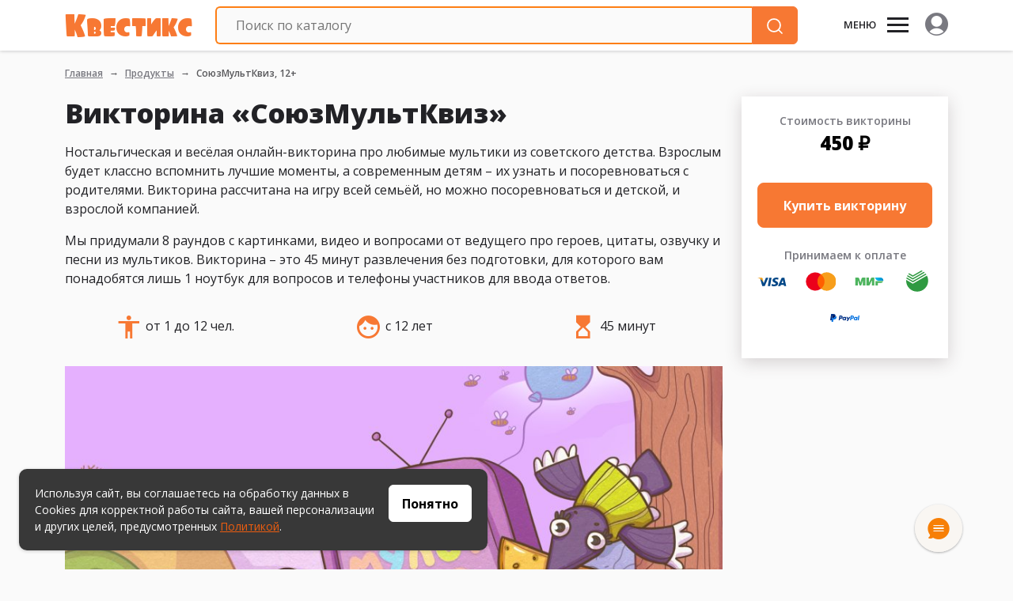

--- FILE ---
content_type: text/html; charset=UTF-8
request_url: https://kvestiks.ru/scenarios/souzmultkviz
body_size: 18206
content:



<!DOCTYPE html>
<html lang="ru-RU">
<head>
    <meta charset="UTF-8">
    <meta name="viewport" content="width=device-width, initial-scale=1">
    <meta name="apple-mobile-web-app-capable" content="yes">
    <meta name="mobile-web-app-capable" content="yes">
    <meta name="apple-mobile-web-app-title" content="Квестикс">
    <meta name="application-name" content="Квестикс">
    <meta name="theme-color" content="#F77833">
    <link rel="icon" href="https://st3.kvestiks.ru/icon.ico" sizes="any">
    <link rel="icon" href="https://st3.kvestiks.ru/icon.svg" type="image/svg+xml">
    <link rel="apple-touch-icon" href="https://st3.kvestiks.ru/apple-touch-icon.png">
    <link rel="manifest" href="https://st3.kvestiks.ru/manifest.json">
    <title>Викторина по Советским мультфильмам от Квестикс</title>
    
    <link rel="preconnect" href="https:https://st3.kvestiks.ru">
    <link rel="preconnect" href="https://fonts.googleapis.com">
    <link rel="preconnect" href="https://fonts.gstatic.com" crossorigin>
    <link rel="stylesheet" media="print" onload="this.onload=null;this.removeAttribute('media');"
          href="https://fonts.googleapis.com/css2?family=Nunito+Sans:wght@600&display=swap">
    <link rel="stylesheet" media="print" onload="this.onload=null;this.removeAttribute('media');"
          href="https://fonts.googleapis.com/css2?family=Open+Sans:wght@400;600;700;800&display=swap">
    <meta name="baggage" content="sentry-trace_id=1a83635fa98b4cdd886bcf8e2a158791,sentry-sample_rand=0.922072,sentry-sample_rate=1,sentry-public_key=59490b534d9cce1231e94752eead2bdd,sentry-release=1.0.1571,sentry-environment=production">
<meta name="sentry-trace" content="1a83635fa98b4cdd886bcf8e2a158791-05d929f90a664b56">
<meta property="og:image" content="https://st3.kvestiks.ru/files/item/769/6479dcc822d7544550326994/slider.jpg">
<meta property="og:image" content="https://st3.kvestiks.ru/kvestiks-logo.png">
<meta property="og:title" content="Викторина по Советским мультфильмам от Квестикс">
<meta property="og:site_name" content="Квестикс">
<meta property="og:url" content="https://kvestiks.ru/scenarios/souzmultkviz">
<meta property="og:type" content="website">
<meta property="og:locale" content="ru_RU">
<meta property="og:description" content="В комплекте: викторина, инструкция по проведению, файл с ответами. Возраст участников от 12 лет. Организуй викторину СоюзМультКвиз, 12+ своими руками за 30 минут прямо у себя дома.">
<meta name="csrf-param" content="_csrf-frontend">
<meta name="csrf-token" content="KePHCE3pdTJ4t3FeicHJHbd2jfUILWoZp1ilW7B4is1YsJJqfp1CZ1XUOS3Wrqty9j_AhzpIXlvtPeF2xxTOog==">

<meta name="description" content="В комплекте: викторина, инструкция по проведению, файл с ответами. Возраст участников от 12 лет. Организуй викторину СоюзМультКвиз, 12+ своими руками за 30 минут прямо у себя дома.">
<link href="https://st3.kvestiks.ru/assets/844e04cf01adf217c097a3aca86800c6/swiper-bundle.min.css?v=1767251717" rel="stylesheet">
<link href="https://st3.kvestiks.ru/assets/1cc7f0c5f2b9521443d359a20441baac/css/main.css?v=1768232184" rel="stylesheet">
<script src="https://browser.sentry-cdn.com/10.23.0/bundle.tracing.min.js" crossorigin="anonymous"></script>
<script>typeof(Sentry) !== "undefined" && Sentry.onLoad(function() {
                        Sentry.init({"dsn":"https://1a636f04562f64975c37cbf7e50d8dca@sentry.kvestikstech.ru/9","tracesSampleRate":0.10000000000000001,"replaysSessionSampleRate":0.10000000000000001,"replaysOnErrorSampleRate":1,"environment":"production","integrations":[Sentry.browserTracingIntegration({traceFetch: false})],"tracePropagationTargets":[/https:\/\/([a-z-]+\.)?kvestiks\./]});
                    });
var authUrl = "https:\/\/kvestiks.ru\/cabinet\/auth";
var purchasedProductsUrl = "https:\/\/kvestiks.ru\/cabinet\/purchased-products";
var inputmask_c82b9f83 = {"mask":"9 9 9 9 9 9"};</script>
    <script>
        window.yaUserParams = {
            "UserID": 0
        };
    </script>
</head><body class="body-items-page">
<noscript>
    <iframe src="https://www.googletagmanager.com/ns.html?id=GTM-WHSBDP8" height="0"
            width="0" style="display:none;visibility:hidden"></iframe>
</noscript>

    <script>
        
window.dataLayer = window.dataLayer || [];
(function(w,d,s,l,i){w[l]=w[l]||[];w[l].push({'gtm.start':
new Date().getTime(),event:'gtm.js'});var f=d.getElementsByTagName(s)[0],
j=d.createElement(s),dl=l!='dataLayer'?'&l='+l:'';j.async=true;j.src=
'https://www.googletagmanager.com/gtm.js?id='+i+dl;f.parentNode.insertBefore(j,f);
})(window,document,'script','dataLayer','GTM-WHSBDP8');
dataLayer.push({"activeCity":true});    </script>

<header class="header-wrap fixed-top">
    <nav class="container clearfix">
        <div class="header-row row justify-content-between align-items-center">
            <div class="col-auto col-md-3 col-lg-2 mx-auto mx-lg-0 order-lg-0 order-1">
                <a href="/" class="logo">
                    <span>Квестикс</span>
                </a>
            </div>
            <div class="col-12 col-md col-lg-7 col-xl-8 mx-0 header-search-wrap order-md-1 order-4">
                <div class="catalog__search">
    <form action="#" class="search__item d-flex">
        <button type="button" class="search__back d-none">
            <svg xmlns="http://www.w3.org/2000/svg" width="24" height="24" viewBox="0 0 24 24"
                 fill="none">
                <path d="M19 12H5" stroke="#383838" stroke-width="1.75" stroke-linecap="round"
                      stroke-linejoin="round"/>
                <path d="M12 19L5 12L12 5" stroke="#383838" stroke-width="1.75" stroke-linecap="round"
                      stroke-linejoin="round"/>
            </svg>
        </button>
        <input autocomplete="off" type="text" name="search"
               placeholder="Поиск по каталогу"
               class="search__input flex-grow-1">
        <button type="submit" class="search__button btn btn-orange">
            <svg xmlns="http://www.w3.org/2000/svg" width="24" height="24" viewBox="0 0 24 24"
                 fill="none">
                <path d="M11 19C15.4183 19 19 15.4183 19 11C19 6.58172 15.4183 3 11 3C6.58172 3 3 6.58172 3 11C3 15.4183 6.58172 19 11 19Z"
                      stroke="white" stroke-width="1.75" stroke-linecap="round"
                      stroke-linejoin="round"/>
                <path d="M21 20.9984L16.65 16.6484" stroke="white" stroke-width="1.75"
                      stroke-linecap="round"
                      stroke-linejoin="round"/>
            </svg>
        </button>
        <button data-search-clear type="button" class="search__clear d-none">
            <svg xmlns="http://www.w3.org/2000/svg" width="25" height="24" viewBox="0 0 25 24"
                 fill="none">
                <path d="M18.8784 6L6.87842 18" stroke="#F77833" stroke-width="1.75"
                      stroke-linecap="round"
                      stroke-linejoin="round"/>
                <path d="M6.87842 6L18.8784 18" stroke="#F77833" stroke-width="1.75"
                      stroke-linecap="round"
                      stroke-linejoin="round"/>
            </svg>
        </button>
    </form>
    <div class="search__dropdown">
        <ul class="dropdown-search__list">
        </ul>
        <template class="resultRowTemplate">
            <li class="dropdown-search__item">
                <a href="" class="dropdown-search__link">
                    <span class="dropdown-search__name"></span>
                    <span class="dropdown-search__label"></span>
                </a>
            </li>
        </template>
        <template class="notFoundTemplate">
            <li class="dropdown-search__item">
                <span class="dropdown-search__link">Ничего не найдено</span>
            </li>
        </template>
    </div>
</div>
<div class="search__overlay"></div>            </div>
            <div class="col-auto col-md-1 col-lg-auto col-xl order-lg-2 order-0">
                
<div class="popup-menu-wrap float-lg-end" id="cabinet-menu">
    <div class="popup-menu-show">
        <a href="https://kvestiks.ru/cabinet" class="d-none d-lg-block float-start cabinet-link ms-3"
           title="Личный кабинет" data-login-form>
            <span class="font-icon-profile"></span>
        </a>
    </div>
    <div class="popup-menu popup-menu-right">
        <span class="popup-menu-close burger-close"><span></span></span>
        <span class="gray-label my-3 me-4">Личный&nbsp;кабинет</span>
        <span class="popup-lk-username fs14"></span>
        <hr>
        <ul class="menu-list">
            <li>
                <a href="https://kvestiks.ru/cabinet">Мои заказы</a>
            </li>
            <li>
                <a href="https://kvestiks.ru/cabinet/logout">Выйти</a>
            </li>
        </ul>
    </div>
</div>

    <div class="popup-menu-wrap float-lg-end">
        <div class="popup-menu-show pt-lg-1">
            <span class="d-none d-lg-inline-block top-menu-label">меню</span>
            <span class="burger align-middle"><span></span></span>
        </div>
        <div class="popup-menu popup-menu-right">
            <span class="popup-menu-close burger-close"><span></span></span>
            <ul class="menu-list">
                                                            <li>
                            <a href="https://kvestiks.ru/scenarios/quiz">Онлайн-викторины</a>
                        </li>
                                            <li>
                            <a href="https://kvestiks.ru/scenarios/smehorezka">Смехорезки</a>
                        </li>
                                            <li>
                            <a href="https://kvestiks.ru/scenarios/printed">Квесты</a>
                        </li>
                                            <li>
                            <a href="https://kvestiks.ru/scenarios/online-quest">Онлайн-квесты (без печати)</a>
                        </li>
                                            <li>
                            <a href="https://kvestiks.ru/scenarios/party">Челлендж-вечеринки</a>
                        </li>
                                            <li>
                            <a href="https://kvestiks.ru/scenarios/holidays">Готовые праздники</a>
                        </li>
                                            <li>
                            <a href="https://kvestiks.ru/cert-kit">Подарочные сертификаты</a>
                        </li>
                                            <li>
                            <a href="https://kvestiks.ru/scenarios/advent">Адвент-календари</a>
                        </li>
                                            <li>
                            <a href="https://kvestiks.ru/kit">Конструктор викторин</a>
                        </li>
                                            <li>
                            <a href="https://kvestiks.ru/scenarios/shop">Магазин Квестикс</a>
                        </li>
                                                </ul>
                                            <ul class="menu-list">
                    <li><a href="https://kvestiks.ru/articles">Наш блог</a></li>
                </ul>
                    </div>
    </div>
            </div>
            <div class="col-auto order-3 d-block d-lg-none">
                <a href="https://kvestiks.ru/cabinet" class="cabinet-link" data-popup="cabinet-menu"
                   data-login-form>
                    <span class="font-icon-profile"></span></a>
            </div>
        </div>
    </nav>
</header><div class="content-wrapper items-page">
            <div class="container d-none d-md-block">
            <div class="row">
                <div class="col-12 ">
                    <ol class="breadcrumb"><li class="breadcrumb-item"><a href="/">Главная</a></li>
<li class="breadcrumb-item"><a href="/scenarios">Продукты</a></li>
<li class="breadcrumb-item active">СоюзМультКвиз, 12+</li>
</ol>
                </div>
            </div>
        </div>
        






<script>
    var questData = {
        title: "Продукт СоюзМультКвиз, 12+ (Екатеринбург)"
    };
</script>

<div itemscope itemtype="https://schema.org/LocalBusiness" class="container">
    <meta itemprop="name" content="Продукт СоюзМультКвиз, 12+">
    <meta itemprop="image" content="https://st3.kvestiks.ru/files/item/769/6479dcc822d7544550326994/original.jpg">
    <div class="row sidebar_container justify-content-center justify-content-xl-start">
        <div class="col-12 col-xl-9">
            <div class="row">
                <div class="col-12">
                    <h1 class="h2">Викторина «СоюзМультКвиз»</h1>
                    <div itemprop="description">
                        
                        <p>Ностальгическая и весёлая онлайн-викторина про любимые мультики из советского детства. Взрослым будет классно вспомнить лучшие моменты, а современным детям – их узнать и посоревноваться с родителями. Викторина рассчитана на игру всей семьёй, но можно посоревноваться и детской, и взрослой компанией.</p>
<p>Мы придумали 8 раундов с картинками, видео и вопросами от ведущего про героев, цитаты, озвучку и песни из мультиков. Викторина – это 45 минут развлечения без подготовки, для которого вам понадобятся лишь 1 ноутбук для вопросов и телефоны участников для ввода ответов.&nbsp;</p>

                        
                    </div>
                                                                <div class="row item-sort-properties">
                                                            <div class="col-4 text-center">
                                    <span class="icon font-icon-people"></span>
                                    от 1 до 12 чел.
                                </div>
                                                            <div class="col-4 text-center">
                                    <span class="icon font-icon-face"></span>
                                    с 12 лет
                                </div>
                                                            <div class="col-4 text-center">
                                    <span class="icon font-icon-time"></span>
                                    45 минут
                                </div>
                                                    </div>
                                    </div>
                <div class="col-12 order-first order-md-last mb-5 images-swiper">
                    <!-- Slider main container -->
<div class="swiper loading" id="w0" data-options="{&quot;grabCursor&quot;:true,&quot;centeredSlides&quot;:true,&quot;slidesPerView&quot;:&quot;auto&quot;,&quot;effect&quot;:&quot;coverflow&quot;,&quot;coverflow&quot;:{&quot;rotate&quot;:50,&quot;stretch&quot;:0,&quot;depth&quot;:100,&quot;modifier&quot;:1,&quot;slideShadows&quot;:true},&quot;navigation&quot;:{&quot;nextEl&quot;:&quot;.swiper-button-next&quot;,&quot;prevEl&quot;:&quot;.swiper-button-prev&quot;},&quot;pagination&quot;:{&quot;el&quot;:&quot;.swiper-pagination&quot;,&quot;type&quot;:&quot;bullets&quot;}}">
    <!-- Additional required wrapper -->
    <div class="swiper-wrapper">
        <!-- Slides -->
                                    <div class="swiper-slide" style="background-image: url(https://st3.kvestiks.ru/files/item/769/6479dcc822d7544550326994/slider.jpg)"></div>
                        </div>
            <div class="swiper-pagination"></div>
    
            <div class="swiper-button-prev"></div>
                <div class="swiper-button-next"></div>
    
    </div>
                </div>
            </div>
        </div>
        <div class="col-12 col-xl-3 col-md-6">
            <div id="sidebar">
                <div class="sidebar_inner mb-5 item-sidebar">
                                            <div class="text-center gray-label-small mb-1">Стоимость викторины</div>
<div class="text-center h3 text-black">
    450 ₽
    </div>
<div class="d-none purchasedShow_769 text-center fs14">
    Этот продукт уже есть у вас. Проверьте раздел <a
            href="https://kvestiks.ru/cabinet">Мои заказы</a>
    в Личном кабинете.
</div>
<div class="button-waypoint d-grid" data-target="#footer-button-wrap">
    <button class="btn btn-orange btn-lg my-4" data-bs-toggle="modal" data-bs-target="#scenarioForm"
            data-purchased-text="Всё равно купить" data-purchased-id="769">
        Купить викторину
    </button>
</div>
    <div class="text-center gray-label-small mb-2">Принимаем к оплате</div>
    <div class="row justify-content-center">
                            <div class="col-3 col-xl-3 mb-3">
                <div class="payment-logo-visa"></div>
            </div>
                    <div class="col-3 col-xl-3 mb-3">
                <div class="payment-logo-mastercard"></div>
            </div>
                    <div class="col-3 col-xl-3 mb-3">
                <div class="payment-logo-mir"></div>
            </div>
                    <div class="col-3 col-xl-3 mb-3">
                <div class="payment-logo-sberbank"></div>
            </div>
                    <div class="col-3 col-xl-3 mb-3">
                <div class="payment-logo-paypal"></div>
            </div>
            </div>

                                    </div>
            </div>
        </div>
        <div class="col-12 col-xl-9">

            
                                    <div class="reviews"><div class="reviews-widget">
            <h2>Отзывы о викторине «СоюзМультКвиз, 12+»</h2>
        <p class="mb-5">
        <a href="#" class="d-inline-block" data-bs-toggle="modal" data-bs-target="#reviewInfo">
            Откуда мы берем отзывы
        </a>
    </p>
    <div id="reviewInfo" class="modal fade" tabindex="-1" role="dialog" aria-labelledby="ReviewInfo">
        <div class="modal-dialog" role="document">
            <div class="modal-content">
                <div class="modal-header">
                    <h5 class="gray-label" id="myModalLabel">Как появляются отзывы на &quot;Квестиксе&quot;</h5>
                    <button type="button" class="btn-close" data-bs-dismiss="modal" aria-label="Close"></button>
                </div>
                <div class="modal-body">
                    <section class="text-content"><p>Все отзывы, которые вы видите на нашем сайте написаны исключительно клиентами. Через две недели после оформления заявки на сайте на ту же почту мы отправляем письмо с просьбой оставить свой отзыв об игре и поделиться впечатлениями. Часть клиентов находит время и реагирует. Мы не редактируем отзывы, но не публикуем отклики, состоящие из нескольких слов, вида: &laquo;всё круто!&raquo;, т.к. они не особо информативные для будущих клиентов.</p></section>
                </div>
            </div>
        </div>
    </div>

    <div class="reviews">
                                    <span itemprop="aggregateRating" itemscope itemtype="http://schema.org/AggregateRating">
                    <meta itemprop="ratingValue" content="5">
                    <meta itemprop="reviewCount" content="5">
                    <span itemprop="itemReviewed" itemscope itemtype="http://schema.org/LocalBusiness">
                        <meta itemprop="name" content="Продукт СоюзМультКвиз, 12+">
                        <meta itemprop="image" content="https://st3.kvestiks.ru/files/item/769/6479dcc822d7544550326994/original.jpg">
                                                                                                    <meta itemprop="priceRange" content="450">
                                            </span>
                </span>
                    
                    <div class="mb-5">
                <div class="review" itemprop="review" itemscope itemtype="http://schema.org/Review">
    <meta itemprop="datePublished"
          content="2026-01-15">
    <meta itemprop="dateModified"
          content="2026-01-17"/>
    <meta itemprop="itemReviewed" content="СоюзМультКвиз, 12+"/>

    <div class="review-date mb-1">15 января 2026 г.</div>

    
    <span itemprop="reviewRating" itemscope itemtype="http://schema.org/Rating" class="rating-stars">
    <meta itemprop="worstRating" content="1">
    <meta itemprop="ratingValue" content="5">
    <meta itemprop="bestRating" content="5">
    <span class="rating-stars-filled" style="width:100%">
        <i></i><i></i><i></i><i></i><i></i>
    </span>
    <span class="rating-stars-unfilled">
        <i></i><i></i><i></i><i></i><i></i>
    </span>
</span>

    <div itemprop="description" class="review-text">
        <p>Отличная игра! Мы играли семьёй, но подойдёт и для детской, подростковой компаний. Интересно будет всем, кто более-менее в теме мультиков.</p>
    </div>

    <div class="review-author">
        <span itemprop="author">Наталья</span>
                    (3 игрока от 14 до 54 лет)
            </div>

    </div>
            </div>
                    <div class="mb-5">
                <div class="review" itemprop="review" itemscope itemtype="http://schema.org/Review">
    <meta itemprop="datePublished"
          content="2026-01-07">
    <meta itemprop="dateModified"
          content="2026-01-08"/>
    <meta itemprop="itemReviewed" content="СоюзМультКвиз, 12+"/>

    <div class="review-date mb-1">7 января 2026 г.</div>

    
    <span itemprop="reviewRating" itemscope itemtype="http://schema.org/Rating" class="rating-stars">
    <meta itemprop="worstRating" content="1">
    <meta itemprop="ratingValue" content="5">
    <meta itemprop="bestRating" content="5">
    <span class="rating-stars-filled" style="width:100%">
        <i></i><i></i><i></i><i></i><i></i>
    </span>
    <span class="rating-stars-unfilled">
        <i></i><i></i><i></i><i></i><i></i>
    </span>
</span>

    <div itemprop="description" class="review-text">
        <p>Супер викторина! Спасибо Вам! Выиграла бабушка)</p>
    </div>

    <div class="review-author">
        <span itemprop="author">Елена</span>
                    (5 детей и 3 взрослых, от 7 до 57 лет)
            </div>

    </div>
            </div>
                    <div class="mb-5">
                <div class="review" itemprop="review" itemscope itemtype="http://schema.org/Review">
    <meta itemprop="datePublished"
          content="2026-01-05">
    <meta itemprop="dateModified"
          content="2026-01-07"/>
    <meta itemprop="itemReviewed" content="СоюзМультКвиз, 12+"/>

    <div class="review-date mb-1">5 января 2026 г.</div>

    
    <span itemprop="reviewRating" itemscope itemtype="http://schema.org/Rating" class="rating-stars">
    <meta itemprop="worstRating" content="1">
    <meta itemprop="ratingValue" content="5">
    <meta itemprop="bestRating" content="5">
    <span class="rating-stars-filled" style="width:100%">
        <i></i><i></i><i></i><i></i><i></i>
    </span>
    <span class="rating-stars-unfilled">
        <i></i><i></i><i></i><i></i><i></i>
    </span>
</span>

    <div itemprop="description" class="review-text">
        <p>Деткам было тяжело, а вот взрослые оценили квиз, мульфильмы из детства, ностальгия. Очень понравилось.</p>
    </div>

    <div class="review-author">
        <span itemprop="author">Олеся</span>
                    (10 игроков 10-60 лет)
            </div>

    </div>
            </div>
                    <div class="mb-5">
                <div class="review" itemprop="review" itemscope itemtype="http://schema.org/Review">
    <meta itemprop="datePublished"
          content="2026-01-04">
    <meta itemprop="dateModified"
          content="2026-01-05"/>
    <meta itemprop="itemReviewed" content="СоюзМультКвиз, 12+"/>

    <div class="review-date mb-1">4 января 2026 г.</div>

    
    <span itemprop="reviewRating" itemscope itemtype="http://schema.org/Rating" class="rating-stars">
    <meta itemprop="worstRating" content="1">
    <meta itemprop="ratingValue" content="5">
    <meta itemprop="bestRating" content="5">
    <span class="rating-stars-filled" style="width:100%">
        <i></i><i></i><i></i><i></i><i></i>
    </span>
    <span class="rating-stars-unfilled">
        <i></i><i></i><i></i><i></i><i></i>
    </span>
</span>

    <div itemprop="description" class="review-text">
        <p>Сложность зависит от того,  воспитывались ли вы на старых мультиках. Взрослые кайфанули и выиграли детей.</p>
    </div>

    <div class="review-author">
        <span itemprop="author">Андрей</span>
                    (2 взрослых и 3 детей от 10 лет)
            </div>

    </div>
            </div>
                    <div class="mb-5">
                <div class="review" itemprop="review" itemscope itemtype="http://schema.org/Review">
    <meta itemprop="datePublished"
          content="2026-01-02">
    <meta itemprop="dateModified"
          content="2026-01-05"/>
    <meta itemprop="itemReviewed" content="СоюзМультКвиз, 12+"/>

    <div class="review-date mb-1">2 января 2026 г.</div>

    
    <span itemprop="reviewRating" itemscope itemtype="http://schema.org/Rating" class="rating-stars">
    <meta itemprop="worstRating" content="1">
    <meta itemprop="ratingValue" content="5">
    <meta itemprop="bestRating" content="5">
    <span class="rating-stars-filled" style="width:100%">
        <i></i><i></i><i></i><i></i><i></i>
    </span>
    <span class="rating-stars-unfilled">
        <i></i><i></i><i></i><i></i><i></i>
    </span>
</span>

    <div itemprop="description" class="review-text">
        <p>Спасибо большое за возможность вернуться в детство и вспомнить добрые советские мультфильмы. Вопросы интересные. Отлично провели время. Всем понравилось.</p>
    </div>

    <div class="review-author">
        <span itemprop="author">Елена</span>
                    (5 игроков старше 35 лет)
            </div>

    </div>
            </div>
            </div>

            <div class="row justify-content-center">
            <div class="col-12 col-md-6 col-lg-4 d-grid">
                <a href="https://kvestiks.ru/scenarios/souzmultkviz/reviews"
                   class="btn btn-orange mb-5 mt-n3 btn-lg">
                    Смотреть все отзывы
                </a>
            </div>
        </div>
    </div></div>
                                <h2>Онлайн-викторина «СоюзМультКвиз», 12+</h2> <p>Онлайн-викторина – это полностью электронный продукт, квиз, который мы разработали сами, как весёлое соревнование между игроками: <strong>8 раундов, 56 вопросов</strong>, объединённых темой советской мультипликации.</p> <p>Можно поиграть вечером дома в кругу семьи или когда пришли гости – никакого особого повода не нужно. Готовый квиз – отлично подходящая игра, чтобы развлечь сразу много детей и гостей. Это интересно, весело и познавательно.</p> <p><strong>Вопросы викторины</strong> показаны и озвучены <strong>на большом экране</strong> – <strong>ноутбуке</strong>, компьютере, телевизоре, а верный ответ из предложенных каждый участник выбирает на своем смартфоне. Это всё, что вам понадобится для игры! Да, и ещё стабильный Интернет.</p> <h3>Раунды</h3> <p>Мы составили викторину так, чтобы всем было интересно и игра проходила динамично. У раундов разные темы и механика:</p> <ol> <li><strong>Народные фразы</strong>. Слова, ушедшие в народ, которые всем нам знакомы.</li> <li><strong>Правда или ложь</strong>. Непросто догадаться, верное утверждение или ложное.</li> <li><strong>Узнаваемые силуэты</strong>. Угадываем героев по силуэтам.</li> <li><strong>Любимые голоса</strong>. Секреты и мастера озвучки мультфильмов.</li> <li><strong>Скажите, как его зовут? </strong>Имена мультгероев.</li> <li><strong>Щас спою! </strong>Самые яркие и известные песни мультфильмов.</li> <li><strong>Что скрыто? </strong>Кадры из мультиков со скрытыми элементами.</li> <li><strong>Блиц</strong>: время наверстать упущенные баллы!</li> </ol> <p>Мы постарались составить викторину так, чтобы у всех был шанс выиграть – на многие вопросы можно попробовать догадаться, даже если не знаешь ответ. <strong>Вопросы </strong>интересные, не банальные и <strong>не заумные</strong>:<strong> не на эрудицию, а скорее на насмотренность и смекалку</strong>. Взрослым, скорее всего, будет легче, чем современным детям. Ведь раньше мы смотрели одни и теже мультики много раз подряд и знали их почти наизусть!</p> <p><strong>Цель онлайн-квиза – развлечь и повеселить,</strong> чтобы никто не чувствовал себя глупо, но и дух соревнования присутствует – пошевелить мозгами точно придётся!</p> <h2>Как играть</h2> <p>Проходит викторина так: вопросы участники смотрят и слушают <strong>на ноутбуке</strong> или компьютере (также можно подключить ноут&nbsp;к телевизору кабелем HDMI), а отвечает <strong>каждый со своего телефона</strong>, выбирая один из четырех ответов. Обязательно <strong>нужен Интернет</strong>.</p> <p>В процессе викторины будут промежуточные итоги, а в финале игра определит победителя с наибольшим количеством очков.</p> <p>Посмотрите краткое описание правил:</p> <div class="video-container"><div class="video-container mb-3"><div id="playernow1" class="playernow" data-originalfileurl="https://video2.kvestiks.ru/sources/5540cbdc-5c02-48e8-a7f9-f73e3f248268/lyMXBu.mp4" data-hlsfileurl="https://video2.kvestiks.ru/done/hls/f253c12e9789570ba37b2d606b0aa5cfe24316d3/master.m3u8" data-preview="https://st3.kvestiks.ru/files/videothumbnail/66bd921b16e9ea149b03e60d/66bde8eb54af3b17f80ea965/original.jpg"></div></div></div> <p>Самое главное – никакой предварительной подготовки не нужно! Это очень просто. Вы можете купить викторину прямо на празднике или когда собрались гости и дети не знают, чем заняться. Всего пара кликов: после оплаты в течение минуты на вашу почту придёт автоматическое письмо со ссылкой на игру.</p> <p>Никаких авторизаций – игроки присоединяются к викторине сразу по ссылке или QR-коду, и игра начинается. Главное, запустить её на большом экране – викторина разработана для открытия с ноутбука или компьютера.</p> <h3>Кто может участвовать</h3> <p>Играть можно компанией <strong>до 12 человек</strong>, а если вдруг захочется, то и одному.</p> <p>Мы поставили рекомендацию по возрасту 12+, веселее всего играть всей семьёй, а можно и детской или взрослой компанией друзей.&nbsp;</p> <h2>Фишки викторины</h2> <ol> <li>В отличие от обычного квиза – вы ни к кому не привязаны по времени и месту.</li> <li>Все раунды озвучены в профессиональной студии – это понятно и приятно на слух, а временами ещё и смешно.</li> <li>Вы можете сыграть <strong>5 раз</strong> <strong>разными составами</strong>. <strong>Вопросы</strong> <strong>будут одни и те же</strong>.</li> <li>Вопросы и варианты ответов краткие и лаконичные – мы знаем, что никому не интересно много читать.</li> <li>Интерфейс викторины забавный и приятный: шкодные аватарки, можно выбрать себе любое имя, а ещё есть смешные картинки.</li> <li>Оптимальная длина игры: мы много тестировали викторину, чтобы было достаточно и не утомительно.</li> </ol> <p>Мы сняли краткий видеообзор на процесс прохождения наших викторин.</p> <div class="video-container"><div class="video-container mb-3"><div id="playernow2" class="playernow" data-originalfileurl="https://video2.kvestiks.ru/sources/14ee7711-a50a-4038-be99-871a17b78da8/P7mICr.mp4" data-hlsfileurl="https://video2.kvestiks.ru/done/hls/7d3d2e1e5a4fe785c9abbabce31e3b0dd113d358/master.m3u8" data-preview="https://st3.kvestiks.ru/files/videothumbnail/66bd921b16e9ea149b03e60e/66bde8f5c42b35e709021ac5/original.jpg"></div></div></div> <p>Играйте дома и в гостях. Время игры – <strong>около 45 минут</strong> в зависимости от количества участников и скорости их ответов. У детей точно будет повод обсудить новое, что они узнали! А ещё это просто здорово – проводить время со своими близкими.</p> <h2>Технические аспекты</h2> <p><strong>Важно! Для игры нужен стабильный Интернет</strong> – поиграть на даче в лесу не получится.</p> <p>Викторина снаружи очень простая, но внутри это сложный программный продукт. Из-за многообразия компьютеров, операционных систем и браузеров в редких случаях могут возникать технические сложности при запуске игры.</p> <p>В инструкции к игре, которая придёт на почту, мы описали, как бороться с разного рода проблемами, если они возникнут.</p> <h3>Почему игра может не запуститься</h3> <p>На данный момент основное ограничение – это <strong>расширение по блокировке рекламы</strong>, установленное в браузере – оно может блокировать работу викторины. Если у вас стоит блокировщик, попробуйте запустить викторину в другом браузере или на другом компьютере. Также <strong>поможет</strong> <strong>запуск в режиме инкогнито</strong>.<br><br>Лучше запустить викторину заранее для проверки работы – до того, как играть большой компанией. Запуск не будет считаться за использованную попытку, если вы ответите на несколько вопросов, чтобы понять принцип игры, и не пройдёте викторину до конца.</p> <h3>Почему игра может зависнуть в процессе</h3> <ol> <li><strong>Главный экран викторины нужно</strong> <strong>открывать строго на компьютере или ноутбуке</strong> – с планшета или телефона викторина работать не будет.</li> <li><strong>Не рекомендуем запускать викторину в браузере Safari</strong> – лучше подойдёт Chrome, Opera и другие браузеры свежих версий. Причина в том, что в некоторых версиях Safari скрипты викторины работают некорректно, особенно если браузер давно не обновляли.</li> <li><strong>Встроенный в телевизор браузер не справится с викториной</strong>, так как имеет упрощенное наполнение и не поддерживает скрипты, которые используются в викторине. <strong>Подключайте</strong> телевизор к ноутбуку или компьютеру <strong>через кабель HDMI</strong>.</li> </ol> <h3>Число игр</h3> <p>Провести викторину от начала и до конца можно только <strong>5 раз</strong>, после чего доступ по ссылке к игре будет заблокирован. При этом вопросы викторины всегда будут одинаковые.</p> <p><strong>По времени запуска ограничений нет</strong> – можно сыграть и через год.</p> <h2>Как купить</h2> <p>Нажмите на оранжевую кнопку «Купить викторину» на этой странице, заполните форму и завершите покупку. После этого на указанную вами почту в течение нескольких минут придёт автоматическое письмо со ссылкой на личный кабинет на нашем сайте – в нём отображаются все ваши покупки. Там вы найдёте уникальную ссылку для запуска игры и инструкцию.</p> <p>Если не найдёте письмо во «Входящих», обязательно проверьте папку «Спам», «Рассылки» или «Уведомления».</p> 
                    </div>
    </div>
                
    </div>

    <div id="scenariosPayInfo" class="modal fade scenarios-pay-info" tabindex="-1" role="dialog"
     aria-labelledby="ScenariosPayInfo">
    <div class="modal-dialog" role="document">
        <div class="modal-content">
            <div class="modal-header">
                <button type="button" class="btn-close zi1" data-bs-dismiss="modal" aria-label="Close"></button>
            </div>
            <div class="modal-body">
                <section class="text-content mt-n5">
                    <h3>Мы принимаем платежи со всего мира</h3>
<p>Если у вас зарубежная карта Mastercard или другая (не VISA), то при оформлении заявки поставьте галочку &laquo;Оплачу зарубежной картой&raquo; &mdash; так вы попадете на платёжную систему, которая умеет принимать зарубежные карты разных стран. Просто вводите реквизиты карты, как обычно.</p>
<p><strong>Оплата зарубежной картой VISA</strong></p>
<p>Платежи такими картами в России временно не принимаются, но у нас есть решение &mdash; сайт <a href="https://kvestiks.kz">Квестикс для Казахстана</a>. Он полностью копирует наш российский сайт, все продукты на русском языке, цены указаны в тенге. Это необходимо для беспроблемной работы платёжной системы, которая умеет принимать зарубежный карты VISA. Вот ссылка на <a href="https://kvestiks.kz/scenarios/souzmultkviz">этот товар</a>.</p>
<p><strong>Оплата PayPal</strong></p>
<p>Мы можем принять платёж по PayPal, если по какой-то причине у вас не получилось оплатить с сайта. Для этого напишите нам на почту: <a href="mailto:info@kvestiks.ru">info@kvestiks.ru</a> письмо с темой &laquo;Хочу оплатить PayPal&raquo; и укажите в тексте письма, какой продукт вас интересует. Мы выставим счёт для оплаты. Обращаем внимание, что PayPal взимает около 8% комиссии за перевод.</p>
                </section>
            </div>
        </div>
    </div>
</div>
    
<!--noindex-->
<div id="scenarioForm" class="modal fade kvestiks-form-modal" tabindex="-1" role="dialog"
     aria-labelledby="ScenarioForm">
    <div class="modal-dialog modal-md" role="document">
        <form id="booking-form" action="/scenarios/souzmultkviz/submit" method="post">        <input type="hidden" name="_csrf-frontend"
               value="KePHCE3pdTJ4t3FeicHJHbd2jfUILWoZp1ilW7B4is1YsJJqfp1CZ1XUOS3Wrqty9j_AhzpIXlvtPeF2xxTOog==">
        <input type="hidden" name="formName" value="ScenarioOrderForm">
        <input type="hidden" id="checkoutScriptLoaded" name="ScenarioOrderForm[checkoutScriptLoaded]" value="0">

        <div class="modal-content">
            <div class="modal-header">
                <div class="hide-on-success">
                    <span class="gray-label" id="myModalLabel">
                                                    Покупка викторины
                                            </span>
                </div>
                <button type="button" class="btn-close" data-bs-dismiss="modal" aria-label="Close"></button>
            </div>
            <div class="modal-body">
                <div class="form-fields-wrap hide-on-success">
                                            <div class="mb-4"><p>После оплаты на почту придёт письмо со ссылкой на личный кабинет, в котором доступны все ваши покупки.</p>
</div>
                                        <div class="row">
                        <div class="col-12">
                            <div class="form-group">
                                <label class="gray-label-small">
                                    Название:
                                </label>
                                <p class="form-control-static">
                                    <strong class="fs20">СоюзМультКвиз, 12+</strong>
                                </p>
                            </div>
                        </div>
                                                <div class="col-12 col-lg-6">
                            <div class="form-group">
                                <span class="gray-label-small">Стоимость:</span>
                                <p class="form-control-static" id="scenario-price">
                                    <strong class="h3 text-black d-inline-block mb-0"><span>450 ₽</span></strong>
                                </p>
                            </div>
                                                            <div id="promoCodeField" class="mt-4 mb-3">
                                    <div class="mb-3 field-scenarioorderform-promocodecode">

<input type="text" id="scenarioorderform-promocodecode" class="form-control" name="ScenarioOrderForm[promoCodeCode]" data-url="https://kvestiks.ru/scenarios/souzmultkviz/promo-code" placeholder="Промокод или сертификат">

<div class="invalid-feedback"></div>
</div>
                                    <small class="text-success d-block mt-n3 pt-1" id="promoCodeHintText"></small>
                                </div>
                                                    </div>
                        <div class="col-12 col-lg-6 mb-4">
                            <label class="gray-label-small">Контактные данные:</label>
                            <div class="mb-3 field-scenarioorderform-name">

<input type="text" id="scenarioorderform-name" class="form-control" name="ScenarioOrderForm[name]" placeholder="Имя">

<div class="invalid-feedback"></div>
</div>
                            <div class="mb-3 field-scenarioorderform-email required">

<input type="email" id="scenarioorderform-email" class="form-control" name="ScenarioOrderForm[email]" placeholder="Эл. почта" data-order-email aria-required="true">

<div class="invalid-feedback"></div>
</div>
                                                        <div class="d-none">
                                <div class="mb-3 field-scenarioorderform-notbot">
<div class="form-check">
<input type="hidden" name="ScenarioOrderForm[notBot]" value="0"><input type="checkbox" id="scenarioorderform-notbot" class="form-check-input" name="ScenarioOrderForm[notBot]" value="1">
<label class="form-check-label" for="scenarioorderform-notbot">Я не робот</label>
<div class="invalid-feedback"></div>

</div>
</div>
                            </div>
                                                            <div class="mb-3 mt-4 field-scenarioorderform-notrf">
<div class="form-check">
<input type="hidden" name="ScenarioOrderForm[notRF]" value="0"><input type="checkbox" id="scenarioorderform-notrf" class="form-check-input" name="ScenarioOrderForm[notRF]" value="1">
<label class="custom-control-label" for="scenarioorderform-notrf">Оплачу из-за рубежа</label>
<div class="invalid-feedback"></div>

</div>
</div>
                                                                                    <button type="submit" class="btn btn-orange btn-lg w-100"
                                    data-free="Получить викторину"
                                    data-paid="Перейти к оплате">Перейти к оплате</button>
                        </div>
                        <div class="mb-2 field-scenarioorderform-subscriptionsagree" data-subscriptionsagree-field>
<div class="form-check">
<input type="hidden" name="ScenarioOrderForm[subscriptionsAgree]" value="0"><input type="checkbox" id="scenarioorderform-subscriptionsagree" class="form-check-input" name="ScenarioOrderForm[subscriptionsAgree]" value="1" checked>
<label class="custom-control-label small" for="scenarioorderform-subscriptionsagree"><span>Даю согласие на получение email-рассылки</span><br><span class="text-gray">Быстрее всех узнавать о скидках, новинках и акциях</span></label>
<div class="invalid-feedback"></div>

</div>
</div>
                        <div class="field-scenarioorderform-agreement required">
<div class="form-check">
<input type="hidden" name="ScenarioOrderForm[agreement]" value="0"><input type="checkbox" id="scenarioorderform-agreement" class="form-check-input" name="ScenarioOrderForm[agreement]" value="1" checked aria-required="true">
<label class="custom-control-label small" for="scenarioorderform-agreement">Соглашаюсь с условиями <a href="/oferta">оферты</a> и <a href="/privacy-policy">политики конфиденциальности</a>.</label>
<div class="invalid-feedback"></div>

</div>
</div>
                    </div>
                </div>
                <div class="success-message">
                    <div class="" id="success-message-paid">
                        <div>Загрузка способов оплаты...</div>
                        <div id="payment-form"></div>
                    </div>
                    <div class="d-none" id="success-message-free">
                        <p>Письмо отправлено, проверьте почту.</p>
                    </div>
                </div>
            </div>
        </div>

        </form>
    </div>
</div>
<!--/noindex-->


</div>
<footer class="mt-5">
    
        <div class="container">
            <section class="items-widget-swiper">
            <span class="h3 text-black text-center mb-5 d-block items-widget-title">Похожие продукты</span>
        
                                            
    <div class="row justify-content-center mb-5">
        <div class="col-12 col-xl-10 order-xl-1">
            <!-- Slider main container -->
<div class="swiper loading" id="w1" data-options="{&quot;slidesPerView&quot;:1.2,&quot;spaceBetween&quot;:30,&quot;breakpoints&quot;:{&quot;768&quot;:{&quot;slidesPerView&quot;:2},&quot;992&quot;:{&quot;slidesPerView&quot;:3}},&quot;navigation&quot;:{&quot;nextEl&quot;:&quot;.swiper-button-next-footer&quot;,&quot;prevEl&quot;:&quot;.swiper-button-prev-footer&quot;}}">
    <!-- Additional required wrapper -->
    <div class="swiper-wrapper">
        <!-- Slides -->
                                    <div class="swiper-slide"><div class="swiper-col">
    <a href="https://kvestiks.ru/scenarios/advertisement" class="item-warp">
        <span class="item-image-wrap">
                            <img src="[data-uri]" alt="Рекламная пауза, 18+" class="lazy"
                     data-src="https://st3.kvestiks.ru/files/item/700/634c0a24f9b5e474465a46b4/list.jpg">
                        <span class="purchasedShow_700 d-none item-purchased">
                <span class="font-icon-check_circle"></span>
                вы уже купили
            </span>
        </span>
        <span class="item-info">
                            <span class="item-tags mb-2 clearfix">
                                            <span class="item-tag">
                            викторина</span>
                                            <span class="item-tag">
                            с 18 лет</span>
                                            <span class="item-tag">
                                                            <span class="font-icon-players"></span>
                            1-12</span>
                                    </span>
                        <span class="item-title d-block">Рекламная пауза</span>
                            <span class="item-reviews d-block">84 отзыва</span>
                                        <span class="item-price mt-2">
                    450 ₽
                                    </span>
                    </span>
    </a>
</div></div>
                                                <div class="swiper-slide"><div class="swiper-col">
    <a href="https://kvestiks.ru/scenarios/hity-80" class="item-warp">
        <span class="item-image-wrap">
                            <img src="[data-uri]" alt="Хиты 80-х, 18+" class="lazy"
                     data-src="https://st3.kvestiks.ru/files/item/744/63e328eda673987554778f89/list.jpg">
                        <span class="purchasedShow_744 d-none item-purchased">
                <span class="font-icon-check_circle"></span>
                вы уже купили
            </span>
        </span>
        <span class="item-info">
                            <span class="item-tags mb-2 clearfix">
                                            <span class="item-tag">
                            викторина</span>
                                            <span class="item-tag">
                            с 18 лет</span>
                                            <span class="item-tag">
                                                            <span class="font-icon-players"></span>
                            1-12</span>
                                    </span>
                        <span class="item-title d-block">Хиты 80-х</span>
                            <span class="item-reviews d-block">79 отзывов</span>
                                        <span class="item-price mt-2">
                    450 ₽
                                    </span>
                    </span>
    </a>
</div></div>
                                                <div class="swiper-slide"><div class="swiper-col">
    <a href="https://kvestiks.ru/scenarios/star-wars" class="item-warp">
        <span class="item-image-wrap">
                            <img src="[data-uri]" alt="Звёздные войны, 12+" class="lazy"
                     data-src="https://st3.kvestiks.ru/files/item/761/642e897079c8b17757407648/list.jpg">
                        <span class="purchasedShow_761 d-none item-purchased">
                <span class="font-icon-check_circle"></span>
                вы уже купили
            </span>
        </span>
        <span class="item-info">
                            <span class="item-tags mb-2 clearfix">
                                            <span class="item-tag">
                            викторина</span>
                                            <span class="item-tag">
                            с 12 лет</span>
                                            <span class="item-tag">
                                                            <span class="font-icon-players"></span>
                            1-12</span>
                                    </span>
                        <span class="item-title d-block">Звёздные войны</span>
                            <span class="item-reviews d-block">18 отзывов</span>
                                        <span class="item-price mt-2">
                    450 ₽
                                    </span>
                    </span>
    </a>
</div></div>
                        </div>
    
        
    </div>
        </div>
                                <div class="col-auto px-2 px-xl-4 order-xl-0 text-center d-lg-none">
                <span class="swiper-button-prev swiper-button-prev-footer"></span>
            </div>
            <div class="col-auto px-2 px-xl-4 order-xl-2 text-center d-lg-none">
                <span class="swiper-button-next swiper-button-next-footer"></span>
            </div>
            </div>
</section>
        </div>
        
    <div class="footer-wrap">
        <div class="container">
            <div class="row justify-content-lg-center">
                                    <ul class="cleared-list d-flex justify-content-center social-icons mb-5 col-12">
                        <li><a href="https://t.me/kvestiks" target="_blank"
                               class="icon font-icon-tg"></a></li>
                        <li><a href="https://vk.com/kvestiks" target="_blank" class="icon font-icon-vk"></a></li>
                        <li><a href="https://www.youtube.com/channel/UCJar8xLhtKUoXYaaoSxCrUA" target="_blank"
                               class="icon font-icon-youtube"></a></li>
                        <li><a href="https://dzen.ru/kvestiks" target="_blank"
                               class="icon font-icon-dzen"></a></li>
                        <li><a href="https://ok.ru/group/70000005025703" target="_blank"
                               class="icon font-icon-ok"></a></li>
                        <li><a href="https://rutube.ru/u/kvestiks/" target="_blank"
                               class="icon font-icon-rutube"></a></li>
                        <li><a href="https://ru.pinterest.com/kvestiks/" target="_blank"
                               class="icon font-icon-pinterest"></a></li>
                    </ul>
                                <ul class="footer-menu col-md-4 mb-5 text-center text-md-start">
                    <li>
                        <a href="https://kvestiks.ru/cabinet" class="footer__link">Личный кабинет</a>
                    </li>
                    <li>
                        <a href="https://kvestiks.ru/privacy-policy" class="footer__link">
                            Политика конфиденциальности
                        </a>
                    </li>
                    <li>
                        <a href="https://kvestiks.ru/personal-data"
                           class="footer__link">Согласие на обработку персональных данных</a>
                    </li>
                    <li>
                        <a href="https://kvestiks.ru/oferta" class="footer__link">Оферта</a>
                    </li>
                </ul>
                                    <ul class="footer-menu col-md-4 mb-5 text-center text-md-start">
                                                    <li>
                                <a href="https://kvestiks.ru/scenarios">Наши продукты</a>
                            </li>
                                            </ul>
                                <div class="justify-content-lg-center col-md-4 col-lg-auto text-center text-md-start">
                    <p class="small footer-contacts">
                                                    Представитель в Екатеринбурге
                            <br>
                            ИП Елизаров И. В.<br>
                            ИНН: 667479262574<br>
                            ОГРНИП: 315665800057162<br>
                                                                            Эл. почта: <a
                                href="mailto:info@kvestiks.ru">info@kvestiks.ru</a>
                    </p>
                </div>
            </div>
            <div class="row justify-content-lg-center text-center text-md-start">
                                    <p class="small col-lg-auto">
                        © Квестикс, Екатеринбург,
                        2026 </p>
                            </div>
        </div>
    </div>
</footer><div class="policy-notification d-none">
    <div class="policy-notification-wrap shadowed d-md-flex">
        <div class="mb-3 mb-md-0 me-md-3">Используя сайт, вы соглашаетесь на обработку данных в Cookies для корректной работы сайта, вашей персонализации и других целей, предусмотренных
            <a href="https://kvestiks.ru/privacy-policy">Политикой</a>.
        </div>
        <div class="d-flex d-sm-block flex-column"><a href="#" class="btn btn-white">Понятно</a></div>
    </div>
</div><div id="videoModal" class="modal fade video-modal" tabindex="-1" role="dialog" aria-labelledby="videoModal">
    <div class="modal-dialog modal-xl" role="document">
        <div class="modal-content">
            <div class="modal-header">
                <button type="button" class="btn-close zi1" data-bs-dismiss="modal" aria-label="Close"></button>
            </div>
            <div class="modal-body">
                <section class="text-content mt-n5">
                    <div id="playernow">
                        <div class="text-center" style="height: 50vh; font-size: 3rem">Загружаем видео
                            ...
                        </div>
                    </div>
                </section>
            </div>
        </div>
    </div>
</div>
<!--noindex-->
<div id="loginForm" class="modal fade in kvestiks-auth-modal" tabindex="-1" role="dialog"
     aria-labelledby="LoginForm" data-show="true">
    <div class="modal-dialog modal-sm" role="document">
        <div class="modal-content">
            <div class="modal-header">
                <span class="modal-label" id="myModalLabel">
                    Вход
                </span>
                <button type="button" class="btn-close" data-bs-dismiss="modal" aria-label="Close"></button>
            </div>
            <div class="modal-body">
                <div id="firstFrame">
                    <form id="login-form" action="/cabinet/auth" method="post">                    <input type="hidden"
                           name="_csrf-frontend"
                           value="KePHCE3pdTJ4t3FeicHJHbd2jfUILWoZp1ilW7B4is1YsJJqfp1CZ1XUOS3Wrqty9j_AhzpIXlvtPeF2xxTOog==">
                    <div class="form-fields-wrap d-grid">
                        <div class="mb-3 field-cabinetauthform-email required">

<input type="email" id="cabinetauthform-email" class="form-control" name="CabinetAuthForm[email]" placeholder="Эл. почта" aria-required="true">

<div class="invalid-feedback"></div>
</div>
                        <div class="hidden">
                            <div class="mb-3 field-cabinetauthform-agree">
<div class="form-check">
<input type="hidden" name="CabinetAuthForm[agree]" value="0"><input type="checkbox" id="cabinetauthform-agree" class="form-check-input" name="CabinetAuthForm[agree]" value="1">
<label class="form-check-label" for="cabinetauthform-agree">Согласен с правилами</label>


</div>
</div>
                            <div class="mb-3 field-cabinetauthform-comment">
<label class="form-label" for="cabinetauthform-comment">Сообщение</label>
<input type="text" id="cabinetauthform-comment" class="form-control" name="CabinetAuthForm[comment]" value="">


</div>
                        </div>

                        <button type="submit"
                                class="btn btn-orange btn-lg">Получить код</button>
                        <div class="mt-4">
                            <p class="color-gray">
                                Чтобы войти, укажите адрес эл. почты и получите письмо с кодом.
                            </p>
                        </div>
                    </div>
                    </form>
                </div>
                <div id="secondFrame" class="d-none">
                    <div class="login-mail-sent-img mb-4 mt-n3"></div>
                                            <form id="login-by-code-form" action="/cabinet/login-by-code" method="post">                        <input type="hidden"
                               name="_csrf-frontend"
                               value="KePHCE3pdTJ4t3FeicHJHbd2jfUILWoZp1ilW7B4is1YsJJqfp1CZ1XUOS3Wrqty9j_AhzpIXlvtPeF2xxTOog==">
                        <p class="text-center">Мы отправили письмо c кодом на <strong id="codeSendEmail"></strong>. Введите код в это поле, либо перейдите по ссылке в письме, чтобы войти.</p>
                        <p class="text-center d-none" id="spamInfo"><strong>Внимение</strong>! Письмо может попасть в&nbsp;папку
                            <strong>Спам</strong>.
                            Если
                            это произошло, просим нажать на&nbsp;кнопку <strong>Не&nbsp;спам</strong>.</p>
                        <div class="form-fields-wrap d-grid">
                            <div class="mb-3 field-loginbycodeform-email required">

<input type="hidden" id="loginbycodeform-email" class="form-control" name="LoginByCodeForm[email]">


</div>
                            <div class="mb-3 field-loginbycodeform-code required">

<input type="text" id="loginbycodeform-code" class="form-control" name="LoginByCodeForm[code]" placeholder="Введите код из письма" aria-required="true" data-plugin-inputmask="inputmask_c82b9f83">

<div class="invalid-feedback"></div>
</div>
                            <button type="submit"
                                    class="btn btn-orange btn-lg">Войти</button>
                        </div>
                        </form>
                                    </div>
            </div>
        </div>
    </div>
</div>
<!--/noindex-->

<div class="container-fluid d-xl-none bg-white shadow-lg" id="footer-button-wrap">
    <div class="row justify-content-center">
        <div class="col-8 col-sm-6 col-md-4 p-2 d-grid">
            <button class="btn btn-orange" data-bs-toggle="modal" data-bs-target="#scenarioForm"
                    data-purchased-text="Всё равно купить" data-purchased-id="769">
                Купить викторину
            </button>
        </div>
    </div>
</div>

<script type="application/ld+json">{"@context":"http://schema.org","uploadDate":"2024-08-15T16:39:21+05:00","contentUrl":"https://video2.kvestiks.ru/sources/5540cbdc-5c02-48e8-a7f9-f73e3f248268/lyMXBu.mp4","thumbnailUrl":["https://st3.kvestiks.ru/files/videothumbnail/66bd921b16e9ea149b03e60d/66bde8eb54af3b17f80ea965/original.jpg"],"name":"Правила викторины от Квестикс","@type":"VideoObject"}</script>
<script type="application/ld+json">{"@context":"http://schema.org","uploadDate":"2024-08-15T16:39:30+05:00","contentUrl":"https://video2.kvestiks.ru/sources/14ee7711-a50a-4038-be99-871a17b78da8/P7mICr.mp4","thumbnailUrl":["https://st3.kvestiks.ru/files/videothumbnail/66bd921b16e9ea149b03e60e/66bde8f5c42b35e709021ac5/original.jpg"],"name":"Что такое онлайн-викторина от Квестикс","@type":"VideoObject"}</script>
<script type="application/ld+json">{"@context":"http://schema.org","itemListElement":[{"item":{"@id":"https://kvestiks.ru/scenarios","name":"Продукты"},"position":1,"@type":"ListItem"},{"item":{"@id":"https://kvestiks.ru/scenarios/souzmultkviz","name":"СоюзМультКвиз, 12+"},"position":2,"@type":"ListItem"}],"@type":"BreadcrumbList"}</script>
<script src="https://st3.kvestiks.ru/assets/844e04cf01adf217c097a3aca86800c6/swiper-bundle.min.js?v=1767251717"></script>
<script src="https://st3.kvestiks.ru/assets/f8f9b0d973e29b99a630078b2efe0a51/jquery.min.js?v=1678289540"></script>
<script src="https://st3.kvestiks.ru/assets/6b479e7dee371c77c4b2c15fa51059cc/yii.js?v=1751010173"></script>
<script src="https://st3.kvestiks.ru/assets/6b479e7dee371c77c4b2c15fa51059cc/yii.validation.js?v=1751010173"></script>
<script src="https://st3.kvestiks.ru/assets/6b479e7dee371c77c4b2c15fa51059cc/yii.activeForm.js?v=1751010173"></script>
<script src="https://st3.kvestiks.ru/assets/1cc7f0c5f2b9521443d359a20441baac/js/main.js?v=1768232169"></script>
<script src="https://st3.kvestiks.ru/assets/cfa835dd2157b112503519d682de2ea4/jquery.inputmask.js?v=1678893174"></script>
<script>jQuery(function ($) {
jQuery('#booking-form').yiiActiveForm([{"id":"scenarioorderform-promocodecode","name":"promoCodeCode","container":".field-scenarioorderform-promocodecode","input":"#scenarioorderform-promocodecode","error":".invalid-feedback","enableAjaxValidation":true,"validateOnType":true},{"id":"scenarioorderform-name","name":"name","container":".field-scenarioorderform-name","input":"#scenarioorderform-name","error":".invalid-feedback","enableAjaxValidation":true,"validate":function (attribute, value, messages, deferred, $form) {value = yii.validation.trim($form, attribute, {"skipOnArray":true,"skipOnEmpty":false,"chars":false}, value);yii.validation.string(value, messages, {"message":"Значение «Имя» должно быть строкой.","max":1000,"tooLong":"Значение «Имя» должно содержать максимум 1 000 символов.","skipOnEmpty":1});}},{"id":"scenarioorderform-email","name":"email","container":".field-scenarioorderform-email","input":"#scenarioorderform-email","error":".invalid-feedback","enableAjaxValidation":true,"validate":function (attribute, value, messages, deferred, $form) {value = yii.validation.trim($form, attribute, {"skipOnArray":true,"skipOnEmpty":false,"chars":false}, value);yii.validation.string(value, messages, {"message":"Значение «Эл. почта» должно быть строкой.","max":1000,"tooLong":"Значение «Эл. почта» должно содержать максимум 1 000 символов.","skipOnEmpty":1});yii.validation.email(value, messages, {"pattern":/^[a-zA-Z0-9!#$%&'*+\/=?^_`{|}~-]+(?:\.[a-zA-Z0-9!#$%&'*+\/=?^_`{|}~-]+)*@(?:[a-zA-Z0-9](?:[a-zA-Z0-9-]*[a-zA-Z0-9])?\.)+[a-zA-Z0-9](?:[a-zA-Z0-9-]*[a-zA-Z0-9])?$/,"fullPattern":/^[^@]*<[a-zA-Z0-9!#$%&'*+\/=?^_`{|}~-]+(?:\.[a-zA-Z0-9!#$%&'*+\/=?^_`{|}~-]+)*@(?:[a-zA-Z0-9](?:[a-zA-Z0-9-]*[a-zA-Z0-9])?\.)+[a-zA-Z0-9](?:[a-zA-Z0-9-]*[a-zA-Z0-9])?>$/,"allowName":false,"message":"Значение «Эл. почта» не является правильным email адресом.","enableIDN":false,"skipOnEmpty":1});yii.validation.required(value, messages, {"message":"Необходимо заполнить «Эл. почта»."});}},{"id":"scenarioorderform-notbot","name":"notBot","container":".field-scenarioorderform-notbot","input":"#scenarioorderform-notbot","error":".invalid-feedback","enableAjaxValidation":true,"validate":function (attribute, value, messages, deferred, $form) {yii.validation.boolean(value, messages, {"trueValue":"1","falseValue":"0","message":"Значение «Not Bot» должно быть равно «1» или «0».","skipOnEmpty":1});}},{"id":"scenarioorderform-notrf","name":"notRF","container":".field-scenarioorderform-notrf","input":"#scenarioorderform-notrf","error":".invalid-feedback","enableAjaxValidation":true,"validate":function (attribute, value, messages, deferred, $form) {yii.validation.boolean(value, messages, {"trueValue":"1","falseValue":"0","message":"Значение «Not Rf» должно быть равно «1» или «0».","skipOnEmpty":1});}},{"id":"scenarioorderform-subscriptionsagree","name":"subscriptionsAgree","container":".field-scenarioorderform-subscriptionsagree","input":"#scenarioorderform-subscriptionsagree","error":".invalid-feedback","enableAjaxValidation":true,"validate":function (attribute, value, messages, deferred, $form) {yii.validation.boolean(value, messages, {"trueValue":"1","falseValue":"0","message":"Значение «Subscriptions Agree» должно быть равно «1» или «0».","skipOnEmpty":1});}},{"id":"scenarioorderform-agreement","name":"agreement","container":".field-scenarioorderform-agreement","input":"#scenarioorderform-agreement","error":".invalid-feedback","enableAjaxValidation":true,"validate":function (attribute, value, messages, deferred, $form) {yii.validation.boolean(value, messages, {"trueValue":"1","falseValue":"0","message":"Значение «Agreement» должно быть равно «1» или «0».","skipOnEmpty":1});yii.validation.required(value, messages, {"message":"Необходимо согласие.","requiredValue":true});}}], {"errorSummary":".alert.alert-danger","errorCssClass":"is-invalid","successCssClass":"is-valid","validationStateOn":"input","validationUrl":"\/scenarios\/souzmultkviz\/validate"});
jQuery('#login-form').yiiActiveForm([{"id":"cabinetauthform-email","name":"email","container":".field-cabinetauthform-email","input":"#cabinetauthform-email","error":".invalid-feedback","enableAjaxValidation":true,"validate":function (attribute, value, messages, deferred, $form) {value = yii.validation.trim($form, attribute, {"skipOnArray":true,"skipOnEmpty":false,"chars":false}, value);yii.validation.required(value, messages, {"message":"Необходимо заполнить «Email»."});yii.validation.email(value, messages, {"pattern":/^[a-zA-Z0-9!#$%&'*+\/=?^_`{|}~-]+(?:\.[a-zA-Z0-9!#$%&'*+\/=?^_`{|}~-]+)*@(?:[a-zA-Z0-9](?:[a-zA-Z0-9-]*[a-zA-Z0-9])?\.)+[a-zA-Z0-9](?:[a-zA-Z0-9-]*[a-zA-Z0-9])?$/,"fullPattern":/^[^@]*<[a-zA-Z0-9!#$%&'*+\/=?^_`{|}~-]+(?:\.[a-zA-Z0-9!#$%&'*+\/=?^_`{|}~-]+)*@(?:[a-zA-Z0-9](?:[a-zA-Z0-9-]*[a-zA-Z0-9])?\.)+[a-zA-Z0-9](?:[a-zA-Z0-9-]*[a-zA-Z0-9])?>$/,"allowName":false,"message":"Значение «Email» не является правильным email адресом.","enableIDN":false,"skipOnEmpty":1});}},{"id":"cabinetauthform-agree","name":"agree","container":".field-cabinetauthform-agree","input":"#cabinetauthform-agree","error":".invalid-feedback","enableAjaxValidation":true,"validate":function (attribute, value, messages, deferred, $form) {yii.validation.boolean(value, messages, {"trueValue":"1","falseValue":"0","message":"Значение «Agree» должно быть равно «1» или «0».","skipOnEmpty":1});}},{"id":"cabinetauthform-comment","name":"comment","container":".field-cabinetauthform-comment","input":"#cabinetauthform-comment","error":".invalid-feedback","enableAjaxValidation":true,"validate":function (attribute, value, messages, deferred, $form) {yii.validation.string(value, messages, {"message":"Значение «Comment» должно быть строкой.","skipOnEmpty":1});}}], {"errorSummary":".alert.alert-danger","errorCssClass":"is-invalid","successCssClass":"is-valid","validationStateOn":"input","validationUrl":"\/cabinet\/auth\/validate"});
jQuery("#loginbycodeform-code").inputmask(inputmask_c82b9f83);
jQuery('#login-by-code-form').yiiActiveForm([{"id":"loginbycodeform-email","name":"email","container":".field-loginbycodeform-email","input":"#loginbycodeform-email","error":".invalid-feedback","enableAjaxValidation":true,"validate":function (attribute, value, messages, deferred, $form) {yii.validation.required(value, messages, {"message":"Необходимо заполнить «Email»."});}},{"id":"loginbycodeform-code","name":"code","container":".field-loginbycodeform-code","input":"#loginbycodeform-code","error":".invalid-feedback","enableAjaxValidation":true,"validate":function (attribute, value, messages, deferred, $form) {yii.validation.required(value, messages, {"message":"Необходимо заполнить «Код»."});}}], {"errorSummary":".alert.alert-danger","errorCssClass":"is-invalid","successCssClass":"is-valid","validationStateOn":"input","validationUrl":"\/cabinet\/login-by-code\/validate"});
});</script>
</body>
</html>


--- FILE ---
content_type: application/javascript; charset=utf-8
request_url: https://st3.kvestiks.ru/assets/1cc7f0c5f2b9521443d359a20441baac/js/main.js?v=1768232169
body_size: 43302
content:
/*!
  * Bootstrap v5.3.3 (https://getbootstrap.com/)
  * Copyright 2011-2024 The Bootstrap Authors (https://github.com/twbs/bootstrap/graphs/contributors)
  * Licensed under MIT (https://github.com/twbs/bootstrap/blob/main/LICENSE)
  */
!function(t,e){"object"==typeof exports&&"undefined"!=typeof module?module.exports=e():"function"==typeof define&&define.amd?define(e):(t="undefined"!=typeof globalThis?globalThis:t||self).bootstrap=e()}(this,(function(){"use strict";const t=new Map,e={set(e,i,n){t.has(e)||t.set(e,new Map);const o=t.get(e);o.has(i)||0===o.size?o.set(i,n):console.error(`Bootstrap doesn't allow more than one instance per element. Bound instance: ${Array.from(o.keys())[0]}.`)},get:(e,i)=>t.has(e)&&t.get(e).get(i)||null,remove(e,i){if(!t.has(e))return;const n=t.get(e);n.delete(i),0===n.size&&t.delete(e)}},i=t=>(t&&window.CSS&&window.CSS.escape&&(t=t.replace(/#([^\s"#']+)/g,(t,e)=>"#"+CSS.escape(e))),t),n=t=>{t.dispatchEvent(new Event("transitionend"))},o=t=>!(!t||"object"!=typeof t)&&(void 0!==t.jquery&&(t=t[0]),void 0!==t.nodeType),r=t=>o(t)?t.jquery?t[0]:t:"string"==typeof t&&t.length>0?document.querySelector(i(t)):null,s=t=>{if(!o(t)||0===t.getClientRects().length)return!1;const e="visible"===getComputedStyle(t).getPropertyValue("visibility"),i=t.closest("details:not([open])");if(!i)return e;if(i!==t){const e=t.closest("summary");if(e&&e.parentNode!==i)return!1;if(null===e)return!1}return e},a=t=>!t||t.nodeType!==Node.ELEMENT_NODE||(!!t.classList.contains("disabled")||(void 0!==t.disabled?t.disabled:t.hasAttribute("disabled")&&"false"!==t.getAttribute("disabled"))),l=t=>{if(!document.documentElement.attachShadow)return null;if("function"==typeof t.getRootNode){const e=t.getRootNode();return e instanceof ShadowRoot?e:null}return t instanceof ShadowRoot?t:t.parentNode?l(t.parentNode):null},c=()=>{},d=t=>{t.offsetHeight},h=()=>window.jQuery&&!document.body.hasAttribute("data-bs-no-jquery")?window.jQuery:null,u=[],p=()=>"rtl"===document.documentElement.dir,f=t=>{var e;e=()=>{const e=h();if(e){const i=t.NAME,n=e.fn[i];e.fn[i]=t.jQueryInterface,e.fn[i].Constructor=t,e.fn[i].noConflict=()=>(e.fn[i]=n,t.jQueryInterface)}},"loading"===document.readyState?(u.length||document.addEventListener("DOMContentLoaded",()=>{for(const t of u)t()}),u.push(e)):e()},m=(t,e=[],i=t)=>"function"==typeof t?t(...e):i,g=(t,e,i=!0)=>{if(!i)return void m(t);const o=(t=>{if(!t)return 0;let{transitionDuration:e,transitionDelay:i}=window.getComputedStyle(t);const n=Number.parseFloat(e),o=Number.parseFloat(i);return n||o?(e=e.split(",")[0],i=i.split(",")[0],1e3*(Number.parseFloat(e)+Number.parseFloat(i))):0})(e)+5;let r=!1;const s=({target:i})=>{i===e&&(r=!0,e.removeEventListener("transitionend",s),m(t))};e.addEventListener("transitionend",s),setTimeout(()=>{r||n(e)},o)},v=(t,e,i,n)=>{const o=t.length;let r=t.indexOf(e);return-1===r?!i&&n?t[o-1]:t[0]:(r+=i?1:-1,n&&(r=(r+o)%o),t[Math.max(0,Math.min(r,o-1))])},b=/[^.]*(?=\..*)\.|.*/,_=/\..*/,y=/::\d+$/,w={};let A=1;const S={mouseenter:"mouseover",mouseleave:"mouseout"},k=new Set(["click","dblclick","mouseup","mousedown","contextmenu","mousewheel","DOMMouseScroll","mouseover","mouseout","mousemove","selectstart","selectend","keydown","keypress","keyup","orientationchange","touchstart","touchmove","touchend","touchcancel","pointerdown","pointermove","pointerup","pointerleave","pointercancel","gesturestart","gesturechange","gestureend","focus","blur","change","reset","select","submit","focusin","focusout","load","unload","beforeunload","resize","move","DOMContentLoaded","readystatechange","error","abort","scroll"]);function T(t,e){return e&&`${e}::${A++}`||t.uidEvent||A++}function E(t){const e=T(t);return t.uidEvent=e,w[e]=w[e]||{},w[e]}function C(t,e,i=null){return Object.values(t).find(t=>t.callable===e&&t.delegationSelector===i)}function x(t,e,i){const n="string"==typeof e,o=n?i:e||i;let r=F(t);return k.has(r)||(r=t),[n,o,r]}function O(t,e,i,n,o){if("string"!=typeof e||!t)return;let[r,s,a]=x(e,i,n);if(e in S){s=(t=>function(e){if(!e.relatedTarget||e.relatedTarget!==e.delegateTarget&&!e.delegateTarget.contains(e.relatedTarget))return t.call(this,e)})(s)}const l=E(t),c=l[a]||(l[a]={}),d=C(c,s,r?i:null);if(d)return void(d.oneOff=d.oneOff&&o);const h=T(s,e.replace(b,"")),u=r?function(t,e,i){return function n(o){const r=t.querySelectorAll(e);for(let{target:s}=o;s&&s!==this;s=s.parentNode)for(const a of r)if(a===s)return I(o,{delegateTarget:s}),n.oneOff&&D.off(t,o.type,e,i),i.apply(s,[o])}}(t,i,s):function(t,e){return function i(n){return I(n,{delegateTarget:t}),i.oneOff&&D.off(t,n.type,e),e.apply(t,[n])}}(t,s);u.delegationSelector=r?i:null,u.callable=s,u.oneOff=o,u.uidEvent=h,c[h]=u,t.addEventListener(a,u,r)}function P(t,e,i,n,o){const r=C(e[i],n,o);r&&(t.removeEventListener(i,r,Boolean(o)),delete e[i][r.uidEvent])}function L(t,e,i,n){const o=e[i]||{};for(const[r,s]of Object.entries(o))r.includes(n)&&P(t,e,i,s.callable,s.delegationSelector)}function F(t){return t=t.replace(_,""),S[t]||t}const D={on(t,e,i,n){O(t,e,i,n,!1)},one(t,e,i,n){O(t,e,i,n,!0)},off(t,e,i,n){if("string"!=typeof e||!t)return;const[o,r,s]=x(e,i,n),a=s!==e,l=E(t),c=l[s]||{},d=e.startsWith(".");if(void 0===r){if(d)for(const i of Object.keys(l))L(t,l,i,e.slice(1));for(const[i,n]of Object.entries(c)){const o=i.replace(y,"");a&&!e.includes(o)||P(t,l,s,n.callable,n.delegationSelector)}}else{if(!Object.keys(c).length)return;P(t,l,s,r,o?i:null)}},trigger(t,e,i){if("string"!=typeof e||!t)return null;const n=h();let o=null,r=!0,s=!0,a=!1;e!==F(e)&&n&&(o=n.Event(e,i),n(t).trigger(o),r=!o.isPropagationStopped(),s=!o.isImmediatePropagationStopped(),a=o.isDefaultPrevented());const l=I(new Event(e,{bubbles:r,cancelable:!0}),i);return a&&l.preventDefault(),s&&t.dispatchEvent(l),l.defaultPrevented&&o&&o.preventDefault(),l}};function I(t,e={}){for(const[i,n]of Object.entries(e))try{t[i]=n}catch(e){Object.defineProperty(t,i,{configurable:!0,get:()=>n})}return t}function M(t){if("true"===t)return!0;if("false"===t)return!1;if(t===Number(t).toString())return Number(t);if(""===t||"null"===t)return null;if("string"!=typeof t)return t;try{return JSON.parse(decodeURIComponent(t))}catch(e){return t}}function $(t){return t.replace(/[A-Z]/g,t=>"-"+t.toLowerCase())}const j={setDataAttribute(t,e,i){t.setAttribute("data-bs-"+$(e),i)},removeDataAttribute(t,e){t.removeAttribute("data-bs-"+$(e))},getDataAttributes(t){if(!t)return{};const e={},i=Object.keys(t.dataset).filter(t=>t.startsWith("bs")&&!t.startsWith("bsConfig"));for(const n of i){let i=n.replace(/^bs/,"");i=i.charAt(0).toLowerCase()+i.slice(1,i.length),e[i]=M(t.dataset[n])}return e},getDataAttribute:(t,e)=>M(t.getAttribute("data-bs-"+$(e)))};class N{static get Default(){return{}}static get DefaultType(){return{}}static get NAME(){throw new Error('You have to implement the static method "NAME", for each component!')}_getConfig(t){return t=this._mergeConfigObj(t),t=this._configAfterMerge(t),this._typeCheckConfig(t),t}_configAfterMerge(t){return t}_mergeConfigObj(t,e){const i=o(e)?j.getDataAttribute(e,"config"):{};return{...this.constructor.Default,..."object"==typeof i?i:{},...o(e)?j.getDataAttributes(e):{},..."object"==typeof t?t:{}}}_typeCheckConfig(t,e=this.constructor.DefaultType){for(const[n,r]of Object.entries(e)){const e=t[n],s=o(e)?"element":null==(i=e)?""+i:Object.prototype.toString.call(i).match(/\s([a-z]+)/i)[1].toLowerCase();if(!new RegExp(r).test(s))throw new TypeError(`${this.constructor.NAME.toUpperCase()}: Option "${n}" provided type "${s}" but expected type "${r}".`)}var i}}class R extends N{constructor(t,i){super(),(t=r(t))&&(this._element=t,this._config=this._getConfig(i),e.set(this._element,this.constructor.DATA_KEY,this))}dispose(){e.remove(this._element,this.constructor.DATA_KEY),D.off(this._element,this.constructor.EVENT_KEY);for(const t of Object.getOwnPropertyNames(this))this[t]=null}_queueCallback(t,e,i=!0){g(t,e,i)}_getConfig(t){return t=this._mergeConfigObj(t,this._element),t=this._configAfterMerge(t),this._typeCheckConfig(t),t}static getInstance(t){return e.get(r(t),this.DATA_KEY)}static getOrCreateInstance(t,e={}){return this.getInstance(t)||new this(t,"object"==typeof e?e:null)}static get VERSION(){return"5.3.3"}static get DATA_KEY(){return"bs."+this.NAME}static get EVENT_KEY(){return"."+this.DATA_KEY}static eventName(t){return`${t}${this.EVENT_KEY}`}}const z=t=>{let e=t.getAttribute("data-bs-target");if(!e||"#"===e){let i=t.getAttribute("href");if(!i||!i.includes("#")&&!i.startsWith("."))return null;i.includes("#")&&!i.startsWith("#")&&(i="#"+i.split("#")[1]),e=i&&"#"!==i?i.trim():null}return e?e.split(",").map(t=>i(t)).join(","):null},W={find:(t,e=document.documentElement)=>[].concat(...Element.prototype.querySelectorAll.call(e,t)),findOne:(t,e=document.documentElement)=>Element.prototype.querySelector.call(e,t),children:(t,e)=>[].concat(...t.children).filter(t=>t.matches(e)),parents(t,e){const i=[];let n=t.parentNode.closest(e);for(;n;)i.push(n),n=n.parentNode.closest(e);return i},prev(t,e){let i=t.previousElementSibling;for(;i;){if(i.matches(e))return[i];i=i.previousElementSibling}return[]},next(t,e){let i=t.nextElementSibling;for(;i;){if(i.matches(e))return[i];i=i.nextElementSibling}return[]},focusableChildren(t){const e=["a","button","input","textarea","select","details","[tabindex]",'[contenteditable="true"]'].map(t=>t+':not([tabindex^="-"])').join(",");return this.find(e,t).filter(t=>!a(t)&&s(t))},getSelectorFromElement(t){const e=z(t);return e&&W.findOne(e)?e:null},getElementFromSelector(t){const e=z(t);return e?W.findOne(e):null},getMultipleElementsFromSelector(t){const e=z(t);return e?W.find(e):[]}},B=(t,e="hide")=>{const i="click.dismiss"+t.EVENT_KEY,n=t.NAME;D.on(document,i,`[data-bs-dismiss="${n}"]`,(function(i){if(["A","AREA"].includes(this.tagName)&&i.preventDefault(),a(this))return;const o=W.getElementFromSelector(this)||this.closest("."+n);t.getOrCreateInstance(o)[e]()}))};class H extends R{static get NAME(){return"alert"}close(){if(D.trigger(this._element,"close.bs.alert").defaultPrevented)return;this._element.classList.remove("show");const t=this._element.classList.contains("fade");this._queueCallback(()=>this._destroyElement(),this._element,t)}_destroyElement(){this._element.remove(),D.trigger(this._element,"closed.bs.alert"),this.dispose()}static jQueryInterface(t){return this.each((function(){const e=H.getOrCreateInstance(this);if("string"==typeof t){if(void 0===e[t]||t.startsWith("_")||"constructor"===t)throw new TypeError(`No method named "${t}"`);e[t](this)}}))}}B(H,"close"),f(H);class q extends R{static get NAME(){return"button"}toggle(){this._element.setAttribute("aria-pressed",this._element.classList.toggle("active"))}static jQueryInterface(t){return this.each((function(){const e=q.getOrCreateInstance(this);"toggle"===t&&e[t]()}))}}D.on(document,"click.bs.button.data-api",'[data-bs-toggle="button"]',t=>{t.preventDefault();const e=t.target.closest('[data-bs-toggle="button"]');q.getOrCreateInstance(e).toggle()}),f(q);const K={endCallback:null,leftCallback:null,rightCallback:null},V={endCallback:"(function|null)",leftCallback:"(function|null)",rightCallback:"(function|null)"};class G extends N{constructor(t,e){super(),this._element=t,t&&G.isSupported()&&(this._config=this._getConfig(e),this._deltaX=0,this._supportPointerEvents=Boolean(window.PointerEvent),this._initEvents())}static get Default(){return K}static get DefaultType(){return V}static get NAME(){return"swipe"}dispose(){D.off(this._element,".bs.swipe")}_start(t){this._supportPointerEvents?this._eventIsPointerPenTouch(t)&&(this._deltaX=t.clientX):this._deltaX=t.touches[0].clientX}_end(t){this._eventIsPointerPenTouch(t)&&(this._deltaX=t.clientX-this._deltaX),this._handleSwipe(),m(this._config.endCallback)}_move(t){this._deltaX=t.touches&&t.touches.length>1?0:t.touches[0].clientX-this._deltaX}_handleSwipe(){const t=Math.abs(this._deltaX);if(t<=40)return;const e=t/this._deltaX;this._deltaX=0,e&&m(e>0?this._config.rightCallback:this._config.leftCallback)}_initEvents(){this._supportPointerEvents?(D.on(this._element,"pointerdown.bs.swipe",t=>this._start(t)),D.on(this._element,"pointerup.bs.swipe",t=>this._end(t)),this._element.classList.add("pointer-event")):(D.on(this._element,"touchstart.bs.swipe",t=>this._start(t)),D.on(this._element,"touchmove.bs.swipe",t=>this._move(t)),D.on(this._element,"touchend.bs.swipe",t=>this._end(t)))}_eventIsPointerPenTouch(t){return this._supportPointerEvents&&("pen"===t.pointerType||"touch"===t.pointerType)}static isSupported(){return"ontouchstart"in document.documentElement||navigator.maxTouchPoints>0}}const U={ArrowLeft:"right",ArrowRight:"left"},Y={interval:5e3,keyboard:!0,pause:"hover",ride:!1,touch:!0,wrap:!0},Q={interval:"(number|boolean)",keyboard:"boolean",pause:"(string|boolean)",ride:"(boolean|string)",touch:"boolean",wrap:"boolean"};class X extends R{constructor(t,e){super(t,e),this._interval=null,this._activeElement=null,this._isSliding=!1,this.touchTimeout=null,this._swipeHelper=null,this._indicatorsElement=W.findOne(".carousel-indicators",this._element),this._addEventListeners(),"carousel"===this._config.ride&&this.cycle()}static get Default(){return Y}static get DefaultType(){return Q}static get NAME(){return"carousel"}next(){this._slide("next")}nextWhenVisible(){!document.hidden&&s(this._element)&&this.next()}prev(){this._slide("prev")}pause(){this._isSliding&&n(this._element),this._clearInterval()}cycle(){this._clearInterval(),this._updateInterval(),this._interval=setInterval(()=>this.nextWhenVisible(),this._config.interval)}_maybeEnableCycle(){this._config.ride&&(this._isSliding?D.one(this._element,"slid.bs.carousel",()=>this.cycle()):this.cycle())}to(t){const e=this._getItems();if(t>e.length-1||t<0)return;if(this._isSliding)return void D.one(this._element,"slid.bs.carousel",()=>this.to(t));const i=this._getItemIndex(this._getActive());if(i===t)return;const n=t>i?"next":"prev";this._slide(n,e[t])}dispose(){this._swipeHelper&&this._swipeHelper.dispose(),super.dispose()}_configAfterMerge(t){return t.defaultInterval=t.interval,t}_addEventListeners(){this._config.keyboard&&D.on(this._element,"keydown.bs.carousel",t=>this._keydown(t)),"hover"===this._config.pause&&(D.on(this._element,"mouseenter.bs.carousel",()=>this.pause()),D.on(this._element,"mouseleave.bs.carousel",()=>this._maybeEnableCycle())),this._config.touch&&G.isSupported()&&this._addTouchEventListeners()}_addTouchEventListeners(){for(const t of W.find(".carousel-item img",this._element))D.on(t,"dragstart.bs.carousel",t=>t.preventDefault());const t={leftCallback:()=>this._slide(this._directionToOrder("left")),rightCallback:()=>this._slide(this._directionToOrder("right")),endCallback:()=>{"hover"===this._config.pause&&(this.pause(),this.touchTimeout&&clearTimeout(this.touchTimeout),this.touchTimeout=setTimeout(()=>this._maybeEnableCycle(),500+this._config.interval))}};this._swipeHelper=new G(this._element,t)}_keydown(t){if(/input|textarea/i.test(t.target.tagName))return;const e=U[t.key];e&&(t.preventDefault(),this._slide(this._directionToOrder(e)))}_getItemIndex(t){return this._getItems().indexOf(t)}_setActiveIndicatorElement(t){if(!this._indicatorsElement)return;const e=W.findOne(".active",this._indicatorsElement);e.classList.remove("active"),e.removeAttribute("aria-current");const i=W.findOne(`[data-bs-slide-to="${t}"]`,this._indicatorsElement);i&&(i.classList.add("active"),i.setAttribute("aria-current","true"))}_updateInterval(){const t=this._activeElement||this._getActive();if(!t)return;const e=Number.parseInt(t.getAttribute("data-bs-interval"),10);this._config.interval=e||this._config.defaultInterval}_slide(t,e=null){if(this._isSliding)return;const i=this._getActive(),n="next"===t,o=e||v(this._getItems(),i,n,this._config.wrap);if(o===i)return;const r=this._getItemIndex(o),s=e=>D.trigger(this._element,e,{relatedTarget:o,direction:this._orderToDirection(t),from:this._getItemIndex(i),to:r});if(s("slide.bs.carousel").defaultPrevented)return;if(!i||!o)return;const a=Boolean(this._interval);this.pause(),this._isSliding=!0,this._setActiveIndicatorElement(r),this._activeElement=o;const l=n?"carousel-item-start":"carousel-item-end",c=n?"carousel-item-next":"carousel-item-prev";o.classList.add(c),d(o),i.classList.add(l),o.classList.add(l);this._queueCallback(()=>{o.classList.remove(l,c),o.classList.add("active"),i.classList.remove("active",c,l),this._isSliding=!1,s("slid.bs.carousel")},i,this._isAnimated()),a&&this.cycle()}_isAnimated(){return this._element.classList.contains("slide")}_getActive(){return W.findOne(".active.carousel-item",this._element)}_getItems(){return W.find(".carousel-item",this._element)}_clearInterval(){this._interval&&(clearInterval(this._interval),this._interval=null)}_directionToOrder(t){return p()?"left"===t?"prev":"next":"left"===t?"next":"prev"}_orderToDirection(t){return p()?"prev"===t?"left":"right":"prev"===t?"right":"left"}static jQueryInterface(t){return this.each((function(){const e=X.getOrCreateInstance(this,t);if("number"!=typeof t){if("string"==typeof t){if(void 0===e[t]||t.startsWith("_")||"constructor"===t)throw new TypeError(`No method named "${t}"`);e[t]()}}else e.to(t)}))}}D.on(document,"click.bs.carousel.data-api","[data-bs-slide], [data-bs-slide-to]",(function(t){const e=W.getElementFromSelector(this);if(!e||!e.classList.contains("carousel"))return;t.preventDefault();const i=X.getOrCreateInstance(e),n=this.getAttribute("data-bs-slide-to");return n?(i.to(n),void i._maybeEnableCycle()):"next"===j.getDataAttribute(this,"slide")?(i.next(),void i._maybeEnableCycle()):(i.prev(),void i._maybeEnableCycle())})),D.on(window,"load.bs.carousel.data-api",()=>{const t=W.find('[data-bs-ride="carousel"]');for(const e of t)X.getOrCreateInstance(e)}),f(X);const Z={parent:null,toggle:!0},J={parent:"(null|element)",toggle:"boolean"};class tt extends R{constructor(t,e){super(t,e),this._isTransitioning=!1,this._triggerArray=[];const i=W.find('[data-bs-toggle="collapse"]');for(const t of i){const e=W.getSelectorFromElement(t),i=W.find(e).filter(t=>t===this._element);null!==e&&i.length&&this._triggerArray.push(t)}this._initializeChildren(),this._config.parent||this._addAriaAndCollapsedClass(this._triggerArray,this._isShown()),this._config.toggle&&this.toggle()}static get Default(){return Z}static get DefaultType(){return J}static get NAME(){return"collapse"}toggle(){this._isShown()?this.hide():this.show()}show(){if(this._isTransitioning||this._isShown())return;let t=[];if(this._config.parent&&(t=this._getFirstLevelChildren(".collapse.show, .collapse.collapsing").filter(t=>t!==this._element).map(t=>tt.getOrCreateInstance(t,{toggle:!1}))),t.length&&t[0]._isTransitioning)return;if(D.trigger(this._element,"show.bs.collapse").defaultPrevented)return;for(const e of t)e.hide();const e=this._getDimension();this._element.classList.remove("collapse"),this._element.classList.add("collapsing"),this._element.style[e]=0,this._addAriaAndCollapsedClass(this._triggerArray,!0),this._isTransitioning=!0;const i="scroll"+(e[0].toUpperCase()+e.slice(1));this._queueCallback(()=>{this._isTransitioning=!1,this._element.classList.remove("collapsing"),this._element.classList.add("collapse","show"),this._element.style[e]="",D.trigger(this._element,"shown.bs.collapse")},this._element,!0),this._element.style[e]=this._element[i]+"px"}hide(){if(this._isTransitioning||!this._isShown())return;if(D.trigger(this._element,"hide.bs.collapse").defaultPrevented)return;const t=this._getDimension();this._element.style[t]=this._element.getBoundingClientRect()[t]+"px",d(this._element),this._element.classList.add("collapsing"),this._element.classList.remove("collapse","show");for(const t of this._triggerArray){const e=W.getElementFromSelector(t);e&&!this._isShown(e)&&this._addAriaAndCollapsedClass([t],!1)}this._isTransitioning=!0;this._element.style[t]="",this._queueCallback(()=>{this._isTransitioning=!1,this._element.classList.remove("collapsing"),this._element.classList.add("collapse"),D.trigger(this._element,"hidden.bs.collapse")},this._element,!0)}_isShown(t=this._element){return t.classList.contains("show")}_configAfterMerge(t){return t.toggle=Boolean(t.toggle),t.parent=r(t.parent),t}_getDimension(){return this._element.classList.contains("collapse-horizontal")?"width":"height"}_initializeChildren(){if(!this._config.parent)return;const t=this._getFirstLevelChildren('[data-bs-toggle="collapse"]');for(const e of t){const t=W.getElementFromSelector(e);t&&this._addAriaAndCollapsedClass([e],this._isShown(t))}}_getFirstLevelChildren(t){const e=W.find(":scope .collapse .collapse",this._config.parent);return W.find(t,this._config.parent).filter(t=>!e.includes(t))}_addAriaAndCollapsedClass(t,e){if(t.length)for(const i of t)i.classList.toggle("collapsed",!e),i.setAttribute("aria-expanded",e)}static jQueryInterface(t){const e={};return"string"==typeof t&&/show|hide/.test(t)&&(e.toggle=!1),this.each((function(){const i=tt.getOrCreateInstance(this,e);if("string"==typeof t){if(void 0===i[t])throw new TypeError(`No method named "${t}"`);i[t]()}}))}}D.on(document,"click.bs.collapse.data-api",'[data-bs-toggle="collapse"]',(function(t){("A"===t.target.tagName||t.delegateTarget&&"A"===t.delegateTarget.tagName)&&t.preventDefault();for(const t of W.getMultipleElementsFromSelector(this))tt.getOrCreateInstance(t,{toggle:!1}).toggle()})),f(tt);var et="top",it="bottom",nt="right",ot="left",rt=[et,it,nt,ot],st="end",at=rt.reduce((function(t,e){return t.concat([e+"-start",e+"-"+st])}),[]),lt=[].concat(rt,["auto"]).reduce((function(t,e){return t.concat([e,e+"-start",e+"-"+st])}),[]),ct=["beforeRead","read","afterRead","beforeMain","main","afterMain","beforeWrite","write","afterWrite"];function dt(t){return t?(t.nodeName||"").toLowerCase():null}function ht(t){if(null==t)return window;if("[object Window]"!==t.toString()){var e=t.ownerDocument;return e&&e.defaultView||window}return t}function ut(t){return t instanceof ht(t).Element||t instanceof Element}function pt(t){return t instanceof ht(t).HTMLElement||t instanceof HTMLElement}function ft(t){return"undefined"!=typeof ShadowRoot&&(t instanceof ht(t).ShadowRoot||t instanceof ShadowRoot)}const mt={name:"applyStyles",enabled:!0,phase:"write",fn:function(t){var e=t.state;Object.keys(e.elements).forEach((function(t){var i=e.styles[t]||{},n=e.attributes[t]||{},o=e.elements[t];pt(o)&&dt(o)&&(Object.assign(o.style,i),Object.keys(n).forEach((function(t){var e=n[t];!1===e?o.removeAttribute(t):o.setAttribute(t,!0===e?"":e)})))}))},effect:function(t){var e=t.state,i={popper:{position:e.options.strategy,left:"0",top:"0",margin:"0"},arrow:{position:"absolute"},reference:{}};return Object.assign(e.elements.popper.style,i.popper),e.styles=i,e.elements.arrow&&Object.assign(e.elements.arrow.style,i.arrow),function(){Object.keys(e.elements).forEach((function(t){var n=e.elements[t],o=e.attributes[t]||{},r=Object.keys(e.styles.hasOwnProperty(t)?e.styles[t]:i[t]).reduce((function(t,e){return t[e]="",t}),{});pt(n)&&dt(n)&&(Object.assign(n.style,r),Object.keys(o).forEach((function(t){n.removeAttribute(t)})))}))}},requires:["computeStyles"]};function gt(t){return t.split("-")[0]}var vt=Math.max,bt=Math.min,_t=Math.round;function yt(){var t=navigator.userAgentData;return null!=t&&t.brands&&Array.isArray(t.brands)?t.brands.map((function(t){return t.brand+"/"+t.version})).join(" "):navigator.userAgent}function wt(){return!/^((?!chrome|android).)*safari/i.test(yt())}function At(t,e,i){void 0===e&&(e=!1),void 0===i&&(i=!1);var n=t.getBoundingClientRect(),o=1,r=1;e&&pt(t)&&(o=t.offsetWidth>0&&_t(n.width)/t.offsetWidth||1,r=t.offsetHeight>0&&_t(n.height)/t.offsetHeight||1);var s=(ut(t)?ht(t):window).visualViewport,a=!wt()&&i,l=(n.left+(a&&s?s.offsetLeft:0))/o,c=(n.top+(a&&s?s.offsetTop:0))/r,d=n.width/o,h=n.height/r;return{width:d,height:h,top:c,right:l+d,bottom:c+h,left:l,x:l,y:c}}function St(t){var e=At(t),i=t.offsetWidth,n=t.offsetHeight;return Math.abs(e.width-i)<=1&&(i=e.width),Math.abs(e.height-n)<=1&&(n=e.height),{x:t.offsetLeft,y:t.offsetTop,width:i,height:n}}function kt(t,e){var i=e.getRootNode&&e.getRootNode();if(t.contains(e))return!0;if(i&&ft(i)){var n=e;do{if(n&&t.isSameNode(n))return!0;n=n.parentNode||n.host}while(n)}return!1}function Tt(t){return ht(t).getComputedStyle(t)}function Et(t){return["table","td","th"].indexOf(dt(t))>=0}function Ct(t){return((ut(t)?t.ownerDocument:t.document)||window.document).documentElement}function xt(t){return"html"===dt(t)?t:t.assignedSlot||t.parentNode||(ft(t)?t.host:null)||Ct(t)}function Ot(t){return pt(t)&&"fixed"!==Tt(t).position?t.offsetParent:null}function Pt(t){for(var e=ht(t),i=Ot(t);i&&Et(i)&&"static"===Tt(i).position;)i=Ot(i);return i&&("html"===dt(i)||"body"===dt(i)&&"static"===Tt(i).position)?e:i||function(t){var e=/firefox/i.test(yt());if(/Trident/i.test(yt())&&pt(t)&&"fixed"===Tt(t).position)return null;var i=xt(t);for(ft(i)&&(i=i.host);pt(i)&&["html","body"].indexOf(dt(i))<0;){var n=Tt(i);if("none"!==n.transform||"none"!==n.perspective||"paint"===n.contain||-1!==["transform","perspective"].indexOf(n.willChange)||e&&"filter"===n.willChange||e&&n.filter&&"none"!==n.filter)return i;i=i.parentNode}return null}(t)||e}function Lt(t){return["top","bottom"].indexOf(t)>=0?"x":"y"}function Ft(t,e,i){return vt(t,bt(e,i))}function Dt(t){return Object.assign({},{top:0,right:0,bottom:0,left:0},t)}function It(t,e){return e.reduce((function(e,i){return e[i]=t,e}),{})}const Mt={name:"arrow",enabled:!0,phase:"main",fn:function(t){var e,i=t.state,n=t.name,o=t.options,r=i.elements.arrow,s=i.modifiersData.popperOffsets,a=gt(i.placement),l=Lt(a),c=[ot,nt].indexOf(a)>=0?"height":"width";if(r&&s){var d=function(t,e){return Dt("number"!=typeof(t="function"==typeof t?t(Object.assign({},e.rects,{placement:e.placement})):t)?t:It(t,rt))}(o.padding,i),h=St(r),u="y"===l?et:ot,p="y"===l?it:nt,f=i.rects.reference[c]+i.rects.reference[l]-s[l]-i.rects.popper[c],m=s[l]-i.rects.reference[l],g=Pt(r),v=g?"y"===l?g.clientHeight||0:g.clientWidth||0:0,b=f/2-m/2,_=d[u],y=v-h[c]-d[p],w=v/2-h[c]/2+b,A=Ft(_,w,y),S=l;i.modifiersData[n]=((e={})[S]=A,e.centerOffset=A-w,e)}},effect:function(t){var e=t.state,i=t.options.element,n=void 0===i?"[data-popper-arrow]":i;null!=n&&("string"!=typeof n||(n=e.elements.popper.querySelector(n)))&&kt(e.elements.popper,n)&&(e.elements.arrow=n)},requires:["popperOffsets"],requiresIfExists:["preventOverflow"]};function $t(t){return t.split("-")[1]}var jt={top:"auto",right:"auto",bottom:"auto",left:"auto"};function Nt(t){var e,i=t.popper,n=t.popperRect,o=t.placement,r=t.variation,s=t.offsets,a=t.position,l=t.gpuAcceleration,c=t.adaptive,d=t.roundOffsets,h=t.isFixed,u=s.x,p=void 0===u?0:u,f=s.y,m=void 0===f?0:f,g="function"==typeof d?d({x:p,y:m}):{x:p,y:m};p=g.x,m=g.y;var v=s.hasOwnProperty("x"),b=s.hasOwnProperty("y"),_=ot,y=et,w=window;if(c){var A=Pt(i),S="clientHeight",k="clientWidth";if(A===ht(i)&&"static"!==Tt(A=Ct(i)).position&&"absolute"===a&&(S="scrollHeight",k="scrollWidth"),A=A,o===et||(o===ot||o===nt)&&r===st)y=it,m-=(h&&A===w&&w.visualViewport?w.visualViewport.height:A[S])-n.height,m*=l?1:-1;if(o===ot||(o===et||o===it)&&r===st)_=nt,p-=(h&&A===w&&w.visualViewport?w.visualViewport.width:A[k])-n.width,p*=l?1:-1}var T,E=Object.assign({position:a},c&&jt),C=!0===d?function(t,e){var i=t.x,n=t.y,o=e.devicePixelRatio||1;return{x:_t(i*o)/o||0,y:_t(n*o)/o||0}}({x:p,y:m},ht(i)):{x:p,y:m};return p=C.x,m=C.y,l?Object.assign({},E,((T={})[y]=b?"0":"",T[_]=v?"0":"",T.transform=(w.devicePixelRatio||1)<=1?"translate("+p+"px, "+m+"px)":"translate3d("+p+"px, "+m+"px, 0)",T)):Object.assign({},E,((e={})[y]=b?m+"px":"",e[_]=v?p+"px":"",e.transform="",e))}const Rt={name:"computeStyles",enabled:!0,phase:"beforeWrite",fn:function(t){var e=t.state,i=t.options,n=i.gpuAcceleration,o=void 0===n||n,r=i.adaptive,s=void 0===r||r,a=i.roundOffsets,l=void 0===a||a,c={placement:gt(e.placement),variation:$t(e.placement),popper:e.elements.popper,popperRect:e.rects.popper,gpuAcceleration:o,isFixed:"fixed"===e.options.strategy};null!=e.modifiersData.popperOffsets&&(e.styles.popper=Object.assign({},e.styles.popper,Nt(Object.assign({},c,{offsets:e.modifiersData.popperOffsets,position:e.options.strategy,adaptive:s,roundOffsets:l})))),null!=e.modifiersData.arrow&&(e.styles.arrow=Object.assign({},e.styles.arrow,Nt(Object.assign({},c,{offsets:e.modifiersData.arrow,position:"absolute",adaptive:!1,roundOffsets:l})))),e.attributes.popper=Object.assign({},e.attributes.popper,{"data-popper-placement":e.placement})},data:{}};var zt={passive:!0};const Wt={name:"eventListeners",enabled:!0,phase:"write",fn:function(){},effect:function(t){var e=t.state,i=t.instance,n=t.options,o=n.scroll,r=void 0===o||o,s=n.resize,a=void 0===s||s,l=ht(e.elements.popper),c=[].concat(e.scrollParents.reference,e.scrollParents.popper);return r&&c.forEach((function(t){t.addEventListener("scroll",i.update,zt)})),a&&l.addEventListener("resize",i.update,zt),function(){r&&c.forEach((function(t){t.removeEventListener("scroll",i.update,zt)})),a&&l.removeEventListener("resize",i.update,zt)}},data:{}};var Bt={left:"right",right:"left",bottom:"top",top:"bottom"};function Ht(t){return t.replace(/left|right|bottom|top/g,(function(t){return Bt[t]}))}var qt={start:"end",end:"start"};function Kt(t){return t.replace(/start|end/g,(function(t){return qt[t]}))}function Vt(t){var e=ht(t);return{scrollLeft:e.pageXOffset,scrollTop:e.pageYOffset}}function Gt(t){return At(Ct(t)).left+Vt(t).scrollLeft}function Ut(t){var e=Tt(t),i=e.overflow,n=e.overflowX,o=e.overflowY;return/auto|scroll|overlay|hidden/.test(i+o+n)}function Yt(t,e){var i;void 0===e&&(e=[]);var n=function t(e){return["html","body","#document"].indexOf(dt(e))>=0?e.ownerDocument.body:pt(e)&&Ut(e)?e:t(xt(e))}(t),o=n===(null==(i=t.ownerDocument)?void 0:i.body),r=ht(n),s=o?[r].concat(r.visualViewport||[],Ut(n)?n:[]):n,a=e.concat(s);return o?a:a.concat(Yt(xt(s)))}function Qt(t){return Object.assign({},t,{left:t.x,top:t.y,right:t.x+t.width,bottom:t.y+t.height})}function Xt(t,e,i){return"viewport"===e?Qt(function(t,e){var i=ht(t),n=Ct(t),o=i.visualViewport,r=n.clientWidth,s=n.clientHeight,a=0,l=0;if(o){r=o.width,s=o.height;var c=wt();(c||!c&&"fixed"===e)&&(a=o.offsetLeft,l=o.offsetTop)}return{width:r,height:s,x:a+Gt(t),y:l}}(t,i)):ut(e)?function(t,e){var i=At(t,!1,"fixed"===e);return i.top=i.top+t.clientTop,i.left=i.left+t.clientLeft,i.bottom=i.top+t.clientHeight,i.right=i.left+t.clientWidth,i.width=t.clientWidth,i.height=t.clientHeight,i.x=i.left,i.y=i.top,i}(e,i):Qt(function(t){var e,i=Ct(t),n=Vt(t),o=null==(e=t.ownerDocument)?void 0:e.body,r=vt(i.scrollWidth,i.clientWidth,o?o.scrollWidth:0,o?o.clientWidth:0),s=vt(i.scrollHeight,i.clientHeight,o?o.scrollHeight:0,o?o.clientHeight:0),a=-n.scrollLeft+Gt(t),l=-n.scrollTop;return"rtl"===Tt(o||i).direction&&(a+=vt(i.clientWidth,o?o.clientWidth:0)-r),{width:r,height:s,x:a,y:l}}(Ct(t)))}function Zt(t,e,i,n){var o="clippingParents"===e?function(t){var e=Yt(xt(t)),i=["absolute","fixed"].indexOf(Tt(t).position)>=0&&pt(t)?Pt(t):t;return ut(i)?e.filter((function(t){return ut(t)&&kt(t,i)&&"body"!==dt(t)})):[]}(t):[].concat(e),r=[].concat(o,[i]),s=r[0],a=r.reduce((function(e,i){var o=Xt(t,i,n);return e.top=vt(o.top,e.top),e.right=bt(o.right,e.right),e.bottom=bt(o.bottom,e.bottom),e.left=vt(o.left,e.left),e}),Xt(t,s,n));return a.width=a.right-a.left,a.height=a.bottom-a.top,a.x=a.left,a.y=a.top,a}function Jt(t){var e,i=t.reference,n=t.element,o=t.placement,r=o?gt(o):null,s=o?$t(o):null,a=i.x+i.width/2-n.width/2,l=i.y+i.height/2-n.height/2;switch(r){case et:e={x:a,y:i.y-n.height};break;case it:e={x:a,y:i.y+i.height};break;case nt:e={x:i.x+i.width,y:l};break;case ot:e={x:i.x-n.width,y:l};break;default:e={x:i.x,y:i.y}}var c=r?Lt(r):null;if(null!=c){var d="y"===c?"height":"width";switch(s){case"start":e[c]=e[c]-(i[d]/2-n[d]/2);break;case st:e[c]=e[c]+(i[d]/2-n[d]/2)}}return e}function te(t,e){void 0===e&&(e={});var i=e,n=i.placement,o=void 0===n?t.placement:n,r=i.strategy,s=void 0===r?t.strategy:r,a=i.boundary,l=void 0===a?"clippingParents":a,c=i.rootBoundary,d=void 0===c?"viewport":c,h=i.elementContext,u=void 0===h?"popper":h,p=i.altBoundary,f=void 0!==p&&p,m=i.padding,g=void 0===m?0:m,v=Dt("number"!=typeof g?g:It(g,rt)),b="popper"===u?"reference":"popper",_=t.rects.popper,y=t.elements[f?b:u],w=Zt(ut(y)?y:y.contextElement||Ct(t.elements.popper),l,d,s),A=At(t.elements.reference),S=Jt({reference:A,element:_,strategy:"absolute",placement:o}),k=Qt(Object.assign({},_,S)),T="popper"===u?k:A,E={top:w.top-T.top+v.top,bottom:T.bottom-w.bottom+v.bottom,left:w.left-T.left+v.left,right:T.right-w.right+v.right},C=t.modifiersData.offset;if("popper"===u&&C){var x=C[o];Object.keys(E).forEach((function(t){var e=[nt,it].indexOf(t)>=0?1:-1,i=[et,it].indexOf(t)>=0?"y":"x";E[t]+=x[i]*e}))}return E}function ee(t,e){void 0===e&&(e={});var i=e,n=i.placement,o=i.boundary,r=i.rootBoundary,s=i.padding,a=i.flipVariations,l=i.allowedAutoPlacements,c=void 0===l?lt:l,d=$t(n),h=d?a?at:at.filter((function(t){return $t(t)===d})):rt,u=h.filter((function(t){return c.indexOf(t)>=0}));0===u.length&&(u=h);var p=u.reduce((function(e,i){return e[i]=te(t,{placement:i,boundary:o,rootBoundary:r,padding:s})[gt(i)],e}),{});return Object.keys(p).sort((function(t,e){return p[t]-p[e]}))}const ie={name:"flip",enabled:!0,phase:"main",fn:function(t){var e=t.state,i=t.options,n=t.name;if(!e.modifiersData[n]._skip){for(var o=i.mainAxis,r=void 0===o||o,s=i.altAxis,a=void 0===s||s,l=i.fallbackPlacements,c=i.padding,d=i.boundary,h=i.rootBoundary,u=i.altBoundary,p=i.flipVariations,f=void 0===p||p,m=i.allowedAutoPlacements,g=e.options.placement,v=gt(g),b=l||(v===g||!f?[Ht(g)]:function(t){if("auto"===gt(t))return[];var e=Ht(t);return[Kt(t),e,Kt(e)]}(g)),_=[g].concat(b).reduce((function(t,i){return t.concat("auto"===gt(i)?ee(e,{placement:i,boundary:d,rootBoundary:h,padding:c,flipVariations:f,allowedAutoPlacements:m}):i)}),[]),y=e.rects.reference,w=e.rects.popper,A=new Map,S=!0,k=_[0],T=0;T<_.length;T++){var E=_[T],C=gt(E),x="start"===$t(E),O=[et,it].indexOf(C)>=0,P=O?"width":"height",L=te(e,{placement:E,boundary:d,rootBoundary:h,altBoundary:u,padding:c}),F=O?x?nt:ot:x?it:et;y[P]>w[P]&&(F=Ht(F));var D=Ht(F),I=[];if(r&&I.push(L[C]<=0),a&&I.push(L[F]<=0,L[D]<=0),I.every((function(t){return t}))){k=E,S=!1;break}A.set(E,I)}if(S)for(var M=function(t){var e=_.find((function(e){var i=A.get(e);if(i)return i.slice(0,t).every((function(t){return t}))}));if(e)return k=e,"break"},$=f?3:1;$>0;$--){if("break"===M($))break}e.placement!==k&&(e.modifiersData[n]._skip=!0,e.placement=k,e.reset=!0)}},requiresIfExists:["offset"],data:{_skip:!1}};function ne(t,e,i){return void 0===i&&(i={x:0,y:0}),{top:t.top-e.height-i.y,right:t.right-e.width+i.x,bottom:t.bottom-e.height+i.y,left:t.left-e.width-i.x}}function oe(t){return[et,nt,it,ot].some((function(e){return t[e]>=0}))}const re={name:"hide",enabled:!0,phase:"main",requiresIfExists:["preventOverflow"],fn:function(t){var e=t.state,i=t.name,n=e.rects.reference,o=e.rects.popper,r=e.modifiersData.preventOverflow,s=te(e,{elementContext:"reference"}),a=te(e,{altBoundary:!0}),l=ne(s,n),c=ne(a,o,r),d=oe(l),h=oe(c);e.modifiersData[i]={referenceClippingOffsets:l,popperEscapeOffsets:c,isReferenceHidden:d,hasPopperEscaped:h},e.attributes.popper=Object.assign({},e.attributes.popper,{"data-popper-reference-hidden":d,"data-popper-escaped":h})}};const se={name:"offset",enabled:!0,phase:"main",requires:["popperOffsets"],fn:function(t){var e=t.state,i=t.options,n=t.name,o=i.offset,r=void 0===o?[0,0]:o,s=lt.reduce((function(t,i){return t[i]=function(t,e,i){var n=gt(t),o=[ot,et].indexOf(n)>=0?-1:1,r="function"==typeof i?i(Object.assign({},e,{placement:t})):i,s=r[0],a=r[1];return s=s||0,a=(a||0)*o,[ot,nt].indexOf(n)>=0?{x:a,y:s}:{x:s,y:a}}(i,e.rects,r),t}),{}),a=s[e.placement],l=a.x,c=a.y;null!=e.modifiersData.popperOffsets&&(e.modifiersData.popperOffsets.x+=l,e.modifiersData.popperOffsets.y+=c),e.modifiersData[n]=s}};const ae={name:"popperOffsets",enabled:!0,phase:"read",fn:function(t){var e=t.state,i=t.name;e.modifiersData[i]=Jt({reference:e.rects.reference,element:e.rects.popper,strategy:"absolute",placement:e.placement})},data:{}};const le={name:"preventOverflow",enabled:!0,phase:"main",fn:function(t){var e=t.state,i=t.options,n=t.name,o=i.mainAxis,r=void 0===o||o,s=i.altAxis,a=void 0!==s&&s,l=i.boundary,c=i.rootBoundary,d=i.altBoundary,h=i.padding,u=i.tether,p=void 0===u||u,f=i.tetherOffset,m=void 0===f?0:f,g=te(e,{boundary:l,rootBoundary:c,padding:h,altBoundary:d}),v=gt(e.placement),b=$t(e.placement),_=!b,y=Lt(v),w="x"===y?"y":"x",A=e.modifiersData.popperOffsets,S=e.rects.reference,k=e.rects.popper,T="function"==typeof m?m(Object.assign({},e.rects,{placement:e.placement})):m,E="number"==typeof T?{mainAxis:T,altAxis:T}:Object.assign({mainAxis:0,altAxis:0},T),C=e.modifiersData.offset?e.modifiersData.offset[e.placement]:null,x={x:0,y:0};if(A){if(r){var O,P="y"===y?et:ot,L="y"===y?it:nt,F="y"===y?"height":"width",D=A[y],I=D+g[P],M=D-g[L],$=p?-k[F]/2:0,j="start"===b?S[F]:k[F],N="start"===b?-k[F]:-S[F],R=e.elements.arrow,z=p&&R?St(R):{width:0,height:0},W=e.modifiersData["arrow#persistent"]?e.modifiersData["arrow#persistent"].padding:{top:0,right:0,bottom:0,left:0},B=W[P],H=W[L],q=Ft(0,S[F],z[F]),K=_?S[F]/2-$-q-B-E.mainAxis:j-q-B-E.mainAxis,V=_?-S[F]/2+$+q+H+E.mainAxis:N+q+H+E.mainAxis,G=e.elements.arrow&&Pt(e.elements.arrow),U=G?"y"===y?G.clientTop||0:G.clientLeft||0:0,Y=null!=(O=null==C?void 0:C[y])?O:0,Q=D+V-Y,X=Ft(p?bt(I,D+K-Y-U):I,D,p?vt(M,Q):M);A[y]=X,x[y]=X-D}if(a){var Z,J="x"===y?et:ot,tt="x"===y?it:nt,rt=A[w],st="y"===w?"height":"width",at=rt+g[J],lt=rt-g[tt],ct=-1!==[et,ot].indexOf(v),dt=null!=(Z=null==C?void 0:C[w])?Z:0,ht=ct?at:rt-S[st]-k[st]-dt+E.altAxis,ut=ct?rt+S[st]+k[st]-dt-E.altAxis:lt,pt=p&&ct?function(t,e,i){var n=Ft(t,e,i);return n>i?i:n}(ht,rt,ut):Ft(p?ht:at,rt,p?ut:lt);A[w]=pt,x[w]=pt-rt}e.modifiersData[n]=x}},requiresIfExists:["offset"]};function ce(t,e,i){void 0===i&&(i=!1);var n,o,r=pt(e),s=pt(e)&&function(t){var e=t.getBoundingClientRect(),i=_t(e.width)/t.offsetWidth||1,n=_t(e.height)/t.offsetHeight||1;return 1!==i||1!==n}(e),a=Ct(e),l=At(t,s,i),c={scrollLeft:0,scrollTop:0},d={x:0,y:0};return(r||!r&&!i)&&(("body"!==dt(e)||Ut(a))&&(c=(n=e)!==ht(n)&&pt(n)?{scrollLeft:(o=n).scrollLeft,scrollTop:o.scrollTop}:Vt(n)),pt(e)?((d=At(e,!0)).x+=e.clientLeft,d.y+=e.clientTop):a&&(d.x=Gt(a))),{x:l.left+c.scrollLeft-d.x,y:l.top+c.scrollTop-d.y,width:l.width,height:l.height}}function de(t){var e=new Map,i=new Set,n=[];return t.forEach((function(t){e.set(t.name,t)})),t.forEach((function(t){i.has(t.name)||function t(o){i.add(o.name),[].concat(o.requires||[],o.requiresIfExists||[]).forEach((function(n){if(!i.has(n)){var o=e.get(n);o&&t(o)}})),n.push(o)}(t)})),n}var he={placement:"bottom",modifiers:[],strategy:"absolute"};function ue(){for(var t=arguments.length,e=new Array(t),i=0;i<t;i++)e[i]=arguments[i];return!e.some((function(t){return!(t&&"function"==typeof t.getBoundingClientRect)}))}function pe(t){void 0===t&&(t={});var e=t,i=e.defaultModifiers,n=void 0===i?[]:i,o=e.defaultOptions,r=void 0===o?he:o;return function(t,e,i){void 0===i&&(i=r);var o,s,a={placement:"bottom",orderedModifiers:[],options:Object.assign({},he,r),modifiersData:{},elements:{reference:t,popper:e},attributes:{},styles:{}},l=[],c=!1,d={state:a,setOptions:function(i){var o="function"==typeof i?i(a.options):i;h(),a.options=Object.assign({},r,a.options,o),a.scrollParents={reference:ut(t)?Yt(t):t.contextElement?Yt(t.contextElement):[],popper:Yt(e)};var s,c,u=function(t){var e=de(t);return ct.reduce((function(t,i){return t.concat(e.filter((function(t){return t.phase===i})))}),[])}((s=[].concat(n,a.options.modifiers),c=s.reduce((function(t,e){var i=t[e.name];return t[e.name]=i?Object.assign({},i,e,{options:Object.assign({},i.options,e.options),data:Object.assign({},i.data,e.data)}):e,t}),{}),Object.keys(c).map((function(t){return c[t]}))));return a.orderedModifiers=u.filter((function(t){return t.enabled})),a.orderedModifiers.forEach((function(t){var e=t.name,i=t.options,n=void 0===i?{}:i,o=t.effect;if("function"==typeof o){var r=o({state:a,name:e,instance:d,options:n});l.push(r||function(){})}})),d.update()},forceUpdate:function(){if(!c){var t=a.elements,e=t.reference,i=t.popper;if(ue(e,i)){a.rects={reference:ce(e,Pt(i),"fixed"===a.options.strategy),popper:St(i)},a.reset=!1,a.placement=a.options.placement,a.orderedModifiers.forEach((function(t){return a.modifiersData[t.name]=Object.assign({},t.data)}));for(var n=0;n<a.orderedModifiers.length;n++)if(!0!==a.reset){var o=a.orderedModifiers[n],r=o.fn,s=o.options,l=void 0===s?{}:s,h=o.name;"function"==typeof r&&(a=r({state:a,options:l,name:h,instance:d})||a)}else a.reset=!1,n=-1}}},update:(o=function(){return new Promise((function(t){d.forceUpdate(),t(a)}))},function(){return s||(s=new Promise((function(t){Promise.resolve().then((function(){s=void 0,t(o())}))}))),s}),destroy:function(){h(),c=!0}};if(!ue(t,e))return d;function h(){l.forEach((function(t){return t()})),l=[]}return d.setOptions(i).then((function(t){!c&&i.onFirstUpdate&&i.onFirstUpdate(t)})),d}}var fe=pe(),me=pe({defaultModifiers:[Wt,ae,Rt,mt]}),ge=pe({defaultModifiers:[Wt,ae,Rt,mt,se,ie,le,Mt,re]});const ve=Object.freeze(Object.defineProperty({__proto__:null,afterMain:"afterMain",afterRead:"afterRead",afterWrite:"afterWrite",applyStyles:mt,arrow:Mt,auto:"auto",basePlacements:rt,beforeMain:"beforeMain",beforeRead:"beforeRead",beforeWrite:"beforeWrite",bottom:it,clippingParents:"clippingParents",computeStyles:Rt,createPopper:ge,createPopperBase:fe,createPopperLite:me,detectOverflow:te,end:st,eventListeners:Wt,flip:ie,hide:re,left:ot,main:"main",modifierPhases:ct,offset:se,placements:lt,popper:"popper",popperGenerator:pe,popperOffsets:ae,preventOverflow:le,read:"read",reference:"reference",right:nt,start:"start",top:et,variationPlacements:at,viewport:"viewport",write:"write"},Symbol.toStringTag,{value:"Module"})),be="ArrowUp",_e="ArrowDown",ye='[data-bs-toggle="dropdown"]:not(.disabled):not(:disabled)',we=p()?"top-end":"top-start",Ae=p()?"top-start":"top-end",Se=p()?"bottom-end":"bottom-start",ke=p()?"bottom-start":"bottom-end",Te=p()?"left-start":"right-start",Ee=p()?"right-start":"left-start",Ce={autoClose:!0,boundary:"clippingParents",display:"dynamic",offset:[0,2],popperConfig:null,reference:"toggle"},xe={autoClose:"(boolean|string)",boundary:"(string|element)",display:"string",offset:"(array|string|function)",popperConfig:"(null|object|function)",reference:"(string|element|object)"};class Oe extends R{constructor(t,e){super(t,e),this._popper=null,this._parent=this._element.parentNode,this._menu=W.next(this._element,".dropdown-menu")[0]||W.prev(this._element,".dropdown-menu")[0]||W.findOne(".dropdown-menu",this._parent),this._inNavbar=this._detectNavbar()}static get Default(){return Ce}static get DefaultType(){return xe}static get NAME(){return"dropdown"}toggle(){return this._isShown()?this.hide():this.show()}show(){if(a(this._element)||this._isShown())return;const t={relatedTarget:this._element};if(!D.trigger(this._element,"show.bs.dropdown",t).defaultPrevented){if(this._createPopper(),"ontouchstart"in document.documentElement&&!this._parent.closest(".navbar-nav"))for(const t of[].concat(...document.body.children))D.on(t,"mouseover",c);this._element.focus(),this._element.setAttribute("aria-expanded",!0),this._menu.classList.add("show"),this._element.classList.add("show"),D.trigger(this._element,"shown.bs.dropdown",t)}}hide(){if(a(this._element)||!this._isShown())return;const t={relatedTarget:this._element};this._completeHide(t)}dispose(){this._popper&&this._popper.destroy(),super.dispose()}update(){this._inNavbar=this._detectNavbar(),this._popper&&this._popper.update()}_completeHide(t){if(!D.trigger(this._element,"hide.bs.dropdown",t).defaultPrevented){if("ontouchstart"in document.documentElement)for(const t of[].concat(...document.body.children))D.off(t,"mouseover",c);this._popper&&this._popper.destroy(),this._menu.classList.remove("show"),this._element.classList.remove("show"),this._element.setAttribute("aria-expanded","false"),j.removeDataAttribute(this._menu,"popper"),D.trigger(this._element,"hidden.bs.dropdown",t)}}_getConfig(t){if("object"==typeof(t=super._getConfig(t)).reference&&!o(t.reference)&&"function"!=typeof t.reference.getBoundingClientRect)throw new TypeError("dropdown".toUpperCase()+': Option "reference" provided type "object" without a required "getBoundingClientRect" method.');return t}_createPopper(){if(void 0===ve)throw new TypeError("Bootstrap's dropdowns require Popper (https://popper.js.org)");let t=this._element;"parent"===this._config.reference?t=this._parent:o(this._config.reference)?t=r(this._config.reference):"object"==typeof this._config.reference&&(t=this._config.reference);const e=this._getPopperConfig();this._popper=ge(t,this._menu,e)}_isShown(){return this._menu.classList.contains("show")}_getPlacement(){const t=this._parent;if(t.classList.contains("dropend"))return Te;if(t.classList.contains("dropstart"))return Ee;if(t.classList.contains("dropup-center"))return"top";if(t.classList.contains("dropdown-center"))return"bottom";const e="end"===getComputedStyle(this._menu).getPropertyValue("--bs-position").trim();return t.classList.contains("dropup")?e?Ae:we:e?ke:Se}_detectNavbar(){return null!==this._element.closest(".navbar")}_getOffset(){const{offset:t}=this._config;return"string"==typeof t?t.split(",").map(t=>Number.parseInt(t,10)):"function"==typeof t?e=>t(e,this._element):t}_getPopperConfig(){const t={placement:this._getPlacement(),modifiers:[{name:"preventOverflow",options:{boundary:this._config.boundary}},{name:"offset",options:{offset:this._getOffset()}}]};return(this._inNavbar||"static"===this._config.display)&&(j.setDataAttribute(this._menu,"popper","static"),t.modifiers=[{name:"applyStyles",enabled:!1}]),{...t,...m(this._config.popperConfig,[t])}}_selectMenuItem({key:t,target:e}){const i=W.find(".dropdown-menu .dropdown-item:not(.disabled):not(:disabled)",this._menu).filter(t=>s(t));i.length&&v(i,e,t===_e,!i.includes(e)).focus()}static jQueryInterface(t){return this.each((function(){const e=Oe.getOrCreateInstance(this,t);if("string"==typeof t){if(void 0===e[t])throw new TypeError(`No method named "${t}"`);e[t]()}}))}static clearMenus(t){if(2===t.button||"keyup"===t.type&&"Tab"!==t.key)return;const e=W.find('[data-bs-toggle="dropdown"]:not(.disabled):not(:disabled).show');for(const i of e){const e=Oe.getInstance(i);if(!e||!1===e._config.autoClose)continue;const n=t.composedPath(),o=n.includes(e._menu);if(n.includes(e._element)||"inside"===e._config.autoClose&&!o||"outside"===e._config.autoClose&&o)continue;if(e._menu.contains(t.target)&&("keyup"===t.type&&"Tab"===t.key||/input|select|option|textarea|form/i.test(t.target.tagName)))continue;const r={relatedTarget:e._element};"click"===t.type&&(r.clickEvent=t),e._completeHide(r)}}static dataApiKeydownHandler(t){const e=/input|textarea/i.test(t.target.tagName),i="Escape"===t.key,n=[be,_e].includes(t.key);if(!n&&!i)return;if(e&&!i)return;t.preventDefault();const o=this.matches(ye)?this:W.prev(this,ye)[0]||W.next(this,ye)[0]||W.findOne(ye,t.delegateTarget.parentNode),r=Oe.getOrCreateInstance(o);if(n)return t.stopPropagation(),r.show(),void r._selectMenuItem(t);r._isShown()&&(t.stopPropagation(),r.hide(),o.focus())}}D.on(document,"keydown.bs.dropdown.data-api",ye,Oe.dataApiKeydownHandler),D.on(document,"keydown.bs.dropdown.data-api",".dropdown-menu",Oe.dataApiKeydownHandler),D.on(document,"click.bs.dropdown.data-api",Oe.clearMenus),D.on(document,"keyup.bs.dropdown.data-api",Oe.clearMenus),D.on(document,"click.bs.dropdown.data-api",ye,(function(t){t.preventDefault(),Oe.getOrCreateInstance(this).toggle()})),f(Oe);const Pe={className:"modal-backdrop",clickCallback:null,isAnimated:!1,isVisible:!0,rootElement:"body"},Le={className:"string",clickCallback:"(function|null)",isAnimated:"boolean",isVisible:"boolean",rootElement:"(element|string)"};class Fe extends N{constructor(t){super(),this._config=this._getConfig(t),this._isAppended=!1,this._element=null}static get Default(){return Pe}static get DefaultType(){return Le}static get NAME(){return"backdrop"}show(t){if(!this._config.isVisible)return void m(t);this._append();const e=this._getElement();this._config.isAnimated&&d(e),e.classList.add("show"),this._emulateAnimation(()=>{m(t)})}hide(t){this._config.isVisible?(this._getElement().classList.remove("show"),this._emulateAnimation(()=>{this.dispose(),m(t)})):m(t)}dispose(){this._isAppended&&(D.off(this._element,"mousedown.bs.backdrop"),this._element.remove(),this._isAppended=!1)}_getElement(){if(!this._element){const t=document.createElement("div");t.className=this._config.className,this._config.isAnimated&&t.classList.add("fade"),this._element=t}return this._element}_configAfterMerge(t){return t.rootElement=r(t.rootElement),t}_append(){if(this._isAppended)return;const t=this._getElement();this._config.rootElement.append(t),D.on(t,"mousedown.bs.backdrop",()=>{m(this._config.clickCallback)}),this._isAppended=!0}_emulateAnimation(t){g(t,this._getElement(),this._config.isAnimated)}}const De={autofocus:!0,trapElement:null},Ie={autofocus:"boolean",trapElement:"element"};class Me extends N{constructor(t){super(),this._config=this._getConfig(t),this._isActive=!1,this._lastTabNavDirection=null}static get Default(){return De}static get DefaultType(){return Ie}static get NAME(){return"focustrap"}activate(){this._isActive||(this._config.autofocus&&this._config.trapElement.focus(),D.off(document,".bs.focustrap"),D.on(document,"focusin.bs.focustrap",t=>this._handleFocusin(t)),D.on(document,"keydown.tab.bs.focustrap",t=>this._handleKeydown(t)),this._isActive=!0)}deactivate(){this._isActive&&(this._isActive=!1,D.off(document,".bs.focustrap"))}_handleFocusin(t){const{trapElement:e}=this._config;if(t.target===document||t.target===e||e.contains(t.target))return;const i=W.focusableChildren(e);0===i.length?e.focus():"backward"===this._lastTabNavDirection?i[i.length-1].focus():i[0].focus()}_handleKeydown(t){"Tab"===t.key&&(this._lastTabNavDirection=t.shiftKey?"backward":"forward")}}class $e{constructor(){this._element=document.body}getWidth(){const t=document.documentElement.clientWidth;return Math.abs(window.innerWidth-t)}hide(){const t=this.getWidth();this._disableOverFlow(),this._setElementAttributes(this._element,"padding-right",e=>e+t),this._setElementAttributes(".fixed-top, .fixed-bottom, .is-fixed, .sticky-top","padding-right",e=>e+t),this._setElementAttributes(".sticky-top","margin-right",e=>e-t)}reset(){this._resetElementAttributes(this._element,"overflow"),this._resetElementAttributes(this._element,"padding-right"),this._resetElementAttributes(".fixed-top, .fixed-bottom, .is-fixed, .sticky-top","padding-right"),this._resetElementAttributes(".sticky-top","margin-right")}isOverflowing(){return this.getWidth()>0}_disableOverFlow(){this._saveInitialAttribute(this._element,"overflow"),this._element.style.overflow="hidden"}_setElementAttributes(t,e,i){const n=this.getWidth();this._applyManipulationCallback(t,t=>{if(t!==this._element&&window.innerWidth>t.clientWidth+n)return;this._saveInitialAttribute(t,e);const o=window.getComputedStyle(t).getPropertyValue(e);t.style.setProperty(e,i(Number.parseFloat(o))+"px")})}_saveInitialAttribute(t,e){const i=t.style.getPropertyValue(e);i&&j.setDataAttribute(t,e,i)}_resetElementAttributes(t,e){this._applyManipulationCallback(t,t=>{const i=j.getDataAttribute(t,e);null!==i?(j.removeDataAttribute(t,e),t.style.setProperty(e,i)):t.style.removeProperty(e)})}_applyManipulationCallback(t,e){if(o(t))e(t);else for(const i of W.find(t,this._element))e(i)}}const je={backdrop:!0,focus:!0,keyboard:!0},Ne={backdrop:"(boolean|string)",focus:"boolean",keyboard:"boolean"};class Re extends R{constructor(t,e){super(t,e),this._dialog=W.findOne(".modal-dialog",this._element),this._backdrop=this._initializeBackDrop(),this._focustrap=this._initializeFocusTrap(),this._isShown=!1,this._isTransitioning=!1,this._scrollBar=new $e,this._addEventListeners()}static get Default(){return je}static get DefaultType(){return Ne}static get NAME(){return"modal"}toggle(t){return this._isShown?this.hide():this.show(t)}show(t){if(this._isShown||this._isTransitioning)return;D.trigger(this._element,"show.bs.modal",{relatedTarget:t}).defaultPrevented||(this._isShown=!0,this._isTransitioning=!0,this._scrollBar.hide(),document.body.classList.add("modal-open"),this._adjustDialog(),this._backdrop.show(()=>this._showElement(t)))}hide(){if(!this._isShown||this._isTransitioning)return;D.trigger(this._element,"hide.bs.modal").defaultPrevented||(this._isShown=!1,this._isTransitioning=!0,this._focustrap.deactivate(),this._element.classList.remove("show"),this._queueCallback(()=>this._hideModal(),this._element,this._isAnimated()))}dispose(){D.off(window,".bs.modal"),D.off(this._dialog,".bs.modal"),this._backdrop.dispose(),this._focustrap.deactivate(),super.dispose()}handleUpdate(){this._adjustDialog()}_initializeBackDrop(){return new Fe({isVisible:Boolean(this._config.backdrop),isAnimated:this._isAnimated()})}_initializeFocusTrap(){return new Me({trapElement:this._element})}_showElement(t){document.body.contains(this._element)||document.body.append(this._element),this._element.style.display="block",this._element.removeAttribute("aria-hidden"),this._element.setAttribute("aria-modal",!0),this._element.setAttribute("role","dialog"),this._element.scrollTop=0;const e=W.findOne(".modal-body",this._dialog);e&&(e.scrollTop=0),d(this._element),this._element.classList.add("show");this._queueCallback(()=>{this._config.focus&&this._focustrap.activate(),this._isTransitioning=!1,D.trigger(this._element,"shown.bs.modal",{relatedTarget:t})},this._dialog,this._isAnimated())}_addEventListeners(){D.on(this._element,"keydown.dismiss.bs.modal",t=>{"Escape"===t.key&&(this._config.keyboard?this.hide():this._triggerBackdropTransition())}),D.on(window,"resize.bs.modal",()=>{this._isShown&&!this._isTransitioning&&this._adjustDialog()}),D.on(this._element,"mousedown.dismiss.bs.modal",t=>{D.one(this._element,"click.dismiss.bs.modal",e=>{this._element===t.target&&this._element===e.target&&("static"!==this._config.backdrop?this._config.backdrop&&this.hide():this._triggerBackdropTransition())})})}_hideModal(){this._element.style.display="none",this._element.setAttribute("aria-hidden",!0),this._element.removeAttribute("aria-modal"),this._element.removeAttribute("role"),this._isTransitioning=!1,this._backdrop.hide(()=>{document.body.classList.remove("modal-open"),this._resetAdjustments(),this._scrollBar.reset(),D.trigger(this._element,"hidden.bs.modal")})}_isAnimated(){return this._element.classList.contains("fade")}_triggerBackdropTransition(){if(D.trigger(this._element,"hidePrevented.bs.modal").defaultPrevented)return;const t=this._element.scrollHeight>document.documentElement.clientHeight,e=this._element.style.overflowY;"hidden"===e||this._element.classList.contains("modal-static")||(t||(this._element.style.overflowY="hidden"),this._element.classList.add("modal-static"),this._queueCallback(()=>{this._element.classList.remove("modal-static"),this._queueCallback(()=>{this._element.style.overflowY=e},this._dialog)},this._dialog),this._element.focus())}_adjustDialog(){const t=this._element.scrollHeight>document.documentElement.clientHeight,e=this._scrollBar.getWidth(),i=e>0;if(i&&!t){const t=p()?"paddingLeft":"paddingRight";this._element.style[t]=e+"px"}if(!i&&t){const t=p()?"paddingRight":"paddingLeft";this._element.style[t]=e+"px"}}_resetAdjustments(){this._element.style.paddingLeft="",this._element.style.paddingRight=""}static jQueryInterface(t,e){return this.each((function(){const i=Re.getOrCreateInstance(this,t);if("string"==typeof t){if(void 0===i[t])throw new TypeError(`No method named "${t}"`);i[t](e)}}))}}D.on(document,"click.bs.modal.data-api",'[data-bs-toggle="modal"]',(function(t){const e=W.getElementFromSelector(this);["A","AREA"].includes(this.tagName)&&t.preventDefault(),D.one(e,"show.bs.modal",t=>{t.defaultPrevented||D.one(e,"hidden.bs.modal",()=>{s(this)&&this.focus()})});const i=W.findOne(".modal.show");i&&Re.getInstance(i).hide();Re.getOrCreateInstance(e).toggle(this)})),B(Re),f(Re);const ze=".bs.offcanvas",We=`load${ze}.data-api`,Be=`click${ze}.data-api`,He={backdrop:!0,keyboard:!0,scroll:!1},qe={backdrop:"(boolean|string)",keyboard:"boolean",scroll:"boolean"};class Ke extends R{constructor(t,e){super(t,e),this._isShown=!1,this._backdrop=this._initializeBackDrop(),this._focustrap=this._initializeFocusTrap(),this._addEventListeners()}static get Default(){return He}static get DefaultType(){return qe}static get NAME(){return"offcanvas"}toggle(t){return this._isShown?this.hide():this.show(t)}show(t){if(this._isShown)return;if(D.trigger(this._element,"show.bs.offcanvas",{relatedTarget:t}).defaultPrevented)return;this._isShown=!0,this._backdrop.show(),this._config.scroll||(new $e).hide(),this._element.setAttribute("aria-modal",!0),this._element.setAttribute("role","dialog"),this._element.classList.add("showing");this._queueCallback(()=>{this._config.scroll&&!this._config.backdrop||this._focustrap.activate(),this._element.classList.add("show"),this._element.classList.remove("showing"),D.trigger(this._element,"shown.bs.offcanvas",{relatedTarget:t})},this._element,!0)}hide(){if(!this._isShown)return;if(D.trigger(this._element,"hide.bs.offcanvas").defaultPrevented)return;this._focustrap.deactivate(),this._element.blur(),this._isShown=!1,this._element.classList.add("hiding"),this._backdrop.hide();this._queueCallback(()=>{this._element.classList.remove("show","hiding"),this._element.removeAttribute("aria-modal"),this._element.removeAttribute("role"),this._config.scroll||(new $e).reset(),D.trigger(this._element,"hidden.bs.offcanvas")},this._element,!0)}dispose(){this._backdrop.dispose(),this._focustrap.deactivate(),super.dispose()}_initializeBackDrop(){const t=Boolean(this._config.backdrop);return new Fe({className:"offcanvas-backdrop",isVisible:t,isAnimated:!0,rootElement:this._element.parentNode,clickCallback:t?()=>{"static"!==this._config.backdrop?this.hide():D.trigger(this._element,"hidePrevented.bs.offcanvas")}:null})}_initializeFocusTrap(){return new Me({trapElement:this._element})}_addEventListeners(){D.on(this._element,"keydown.dismiss.bs.offcanvas",t=>{"Escape"===t.key&&(this._config.keyboard?this.hide():D.trigger(this._element,"hidePrevented.bs.offcanvas"))})}static jQueryInterface(t){return this.each((function(){const e=Ke.getOrCreateInstance(this,t);if("string"==typeof t){if(void 0===e[t]||t.startsWith("_")||"constructor"===t)throw new TypeError(`No method named "${t}"`);e[t](this)}}))}}D.on(document,Be,'[data-bs-toggle="offcanvas"]',(function(t){const e=W.getElementFromSelector(this);if(["A","AREA"].includes(this.tagName)&&t.preventDefault(),a(this))return;D.one(e,"hidden.bs.offcanvas",()=>{s(this)&&this.focus()});const i=W.findOne(".offcanvas.show");i&&i!==e&&Ke.getInstance(i).hide();Ke.getOrCreateInstance(e).toggle(this)})),D.on(window,We,()=>{for(const t of W.find(".offcanvas.show"))Ke.getOrCreateInstance(t).show()}),D.on(window,"resize.bs.offcanvas",()=>{for(const t of W.find("[aria-modal][class*=show][class*=offcanvas-]"))"fixed"!==getComputedStyle(t).position&&Ke.getOrCreateInstance(t).hide()}),B(Ke),f(Ke);const Ve={"*":["class","dir","id","lang","role",/^aria-[\w-]*$/i],a:["target","href","title","rel"],area:[],b:[],br:[],col:[],code:[],dd:[],div:[],dl:[],dt:[],em:[],hr:[],h1:[],h2:[],h3:[],h4:[],h5:[],h6:[],i:[],img:["src","srcset","alt","title","width","height"],li:[],ol:[],p:[],pre:[],s:[],small:[],span:[],sub:[],sup:[],strong:[],u:[],ul:[]},Ge=new Set(["background","cite","href","itemtype","longdesc","poster","src","xlink:href"]),Ue=/^(?!javascript:)(?:[a-z0-9+.-]+:|[^&:/?#]*(?:[/?#]|$))/i,Ye=(t,e)=>{const i=t.nodeName.toLowerCase();return e.includes(i)?!Ge.has(i)||Boolean(Ue.test(t.nodeValue)):e.filter(t=>t instanceof RegExp).some(t=>t.test(i))};const Qe={allowList:Ve,content:{},extraClass:"",html:!1,sanitize:!0,sanitizeFn:null,template:"<div></div>"},Xe={allowList:"object",content:"object",extraClass:"(string|function)",html:"boolean",sanitize:"boolean",sanitizeFn:"(null|function)",template:"string"},Ze={entry:"(string|element|function|null)",selector:"(string|element)"};class Je extends N{constructor(t){super(),this._config=this._getConfig(t)}static get Default(){return Qe}static get DefaultType(){return Xe}static get NAME(){return"TemplateFactory"}getContent(){return Object.values(this._config.content).map(t=>this._resolvePossibleFunction(t)).filter(Boolean)}hasContent(){return this.getContent().length>0}changeContent(t){return this._checkContent(t),this._config.content={...this._config.content,...t},this}toHtml(){const t=document.createElement("div");t.innerHTML=this._maybeSanitize(this._config.template);for(const[e,i]of Object.entries(this._config.content))this._setContent(t,i,e);const e=t.children[0],i=this._resolvePossibleFunction(this._config.extraClass);return i&&e.classList.add(...i.split(" ")),e}_typeCheckConfig(t){super._typeCheckConfig(t),this._checkContent(t.content)}_checkContent(t){for(const[e,i]of Object.entries(t))super._typeCheckConfig({selector:e,entry:i},Ze)}_setContent(t,e,i){const n=W.findOne(i,t);n&&((e=this._resolvePossibleFunction(e))?o(e)?this._putElementInTemplate(r(e),n):this._config.html?n.innerHTML=this._maybeSanitize(e):n.textContent=e:n.remove())}_maybeSanitize(t){return this._config.sanitize?function(t,e,i){if(!t.length)return t;if(i&&"function"==typeof i)return i(t);const n=(new window.DOMParser).parseFromString(t,"text/html"),o=[].concat(...n.body.querySelectorAll("*"));for(const t of o){const i=t.nodeName.toLowerCase();if(!Object.keys(e).includes(i)){t.remove();continue}const n=[].concat(...t.attributes),o=[].concat(e["*"]||[],e[i]||[]);for(const e of n)Ye(e,o)||t.removeAttribute(e.nodeName)}return n.body.innerHTML}(t,this._config.allowList,this._config.sanitizeFn):t}_resolvePossibleFunction(t){return m(t,[this])}_putElementInTemplate(t,e){if(this._config.html)return e.innerHTML="",void e.append(t);e.textContent=t.textContent}}const ti=new Set(["sanitize","allowList","sanitizeFn"]),ei={AUTO:"auto",TOP:"top",RIGHT:p()?"left":"right",BOTTOM:"bottom",LEFT:p()?"right":"left"},ii={allowList:Ve,animation:!0,boundary:"clippingParents",container:!1,customClass:"",delay:0,fallbackPlacements:["top","right","bottom","left"],html:!1,offset:[0,6],placement:"top",popperConfig:null,sanitize:!0,sanitizeFn:null,selector:!1,template:'<div class="tooltip" role="tooltip"><div class="tooltip-arrow"></div><div class="tooltip-inner"></div></div>',title:"",trigger:"hover focus"},ni={allowList:"object",animation:"boolean",boundary:"(string|element)",container:"(string|element|boolean)",customClass:"(string|function)",delay:"(number|object)",fallbackPlacements:"array",html:"boolean",offset:"(array|string|function)",placement:"(string|function)",popperConfig:"(null|object|function)",sanitize:"boolean",sanitizeFn:"(null|function)",selector:"(string|boolean)",template:"string",title:"(string|element|function)",trigger:"string"};class oi extends R{constructor(t,e){if(void 0===ve)throw new TypeError("Bootstrap's tooltips require Popper (https://popper.js.org)");super(t,e),this._isEnabled=!0,this._timeout=0,this._isHovered=null,this._activeTrigger={},this._popper=null,this._templateFactory=null,this._newContent=null,this.tip=null,this._setListeners(),this._config.selector||this._fixTitle()}static get Default(){return ii}static get DefaultType(){return ni}static get NAME(){return"tooltip"}enable(){this._isEnabled=!0}disable(){this._isEnabled=!1}toggleEnabled(){this._isEnabled=!this._isEnabled}toggle(){this._isEnabled&&(this._activeTrigger.click=!this._activeTrigger.click,this._isShown()?this._leave():this._enter())}dispose(){clearTimeout(this._timeout),D.off(this._element.closest(".modal"),"hide.bs.modal",this._hideModalHandler),this._element.getAttribute("data-bs-original-title")&&this._element.setAttribute("title",this._element.getAttribute("data-bs-original-title")),this._disposePopper(),super.dispose()}show(){if("none"===this._element.style.display)throw new Error("Please use show on visible elements");if(!this._isWithContent()||!this._isEnabled)return;const t=D.trigger(this._element,this.constructor.eventName("show")),e=(l(this._element)||this._element.ownerDocument.documentElement).contains(this._element);if(t.defaultPrevented||!e)return;this._disposePopper();const i=this._getTipElement();this._element.setAttribute("aria-describedby",i.getAttribute("id"));const{container:n}=this._config;if(this._element.ownerDocument.documentElement.contains(this.tip)||(n.append(i),D.trigger(this._element,this.constructor.eventName("inserted"))),this._popper=this._createPopper(i),i.classList.add("show"),"ontouchstart"in document.documentElement)for(const t of[].concat(...document.body.children))D.on(t,"mouseover",c);this._queueCallback(()=>{D.trigger(this._element,this.constructor.eventName("shown")),!1===this._isHovered&&this._leave(),this._isHovered=!1},this.tip,this._isAnimated())}hide(){if(!this._isShown())return;if(D.trigger(this._element,this.constructor.eventName("hide")).defaultPrevented)return;if(this._getTipElement().classList.remove("show"),"ontouchstart"in document.documentElement)for(const t of[].concat(...document.body.children))D.off(t,"mouseover",c);this._activeTrigger.click=!1,this._activeTrigger.focus=!1,this._activeTrigger.hover=!1,this._isHovered=null;this._queueCallback(()=>{this._isWithActiveTrigger()||(this._isHovered||this._disposePopper(),this._element.removeAttribute("aria-describedby"),D.trigger(this._element,this.constructor.eventName("hidden")))},this.tip,this._isAnimated())}update(){this._popper&&this._popper.update()}_isWithContent(){return Boolean(this._getTitle())}_getTipElement(){return this.tip||(this.tip=this._createTipElement(this._newContent||this._getContentForTemplate())),this.tip}_createTipElement(t){const e=this._getTemplateFactory(t).toHtml();if(!e)return null;e.classList.remove("fade","show"),e.classList.add(`bs-${this.constructor.NAME}-auto`);const i=(t=>{do{t+=Math.floor(1e6*Math.random())}while(document.getElementById(t));return t})(this.constructor.NAME).toString();return e.setAttribute("id",i),this._isAnimated()&&e.classList.add("fade"),e}setContent(t){this._newContent=t,this._isShown()&&(this._disposePopper(),this.show())}_getTemplateFactory(t){return this._templateFactory?this._templateFactory.changeContent(t):this._templateFactory=new Je({...this._config,content:t,extraClass:this._resolvePossibleFunction(this._config.customClass)}),this._templateFactory}_getContentForTemplate(){return{".tooltip-inner":this._getTitle()}}_getTitle(){return this._resolvePossibleFunction(this._config.title)||this._element.getAttribute("data-bs-original-title")}_initializeOnDelegatedTarget(t){return this.constructor.getOrCreateInstance(t.delegateTarget,this._getDelegateConfig())}_isAnimated(){return this._config.animation||this.tip&&this.tip.classList.contains("fade")}_isShown(){return this.tip&&this.tip.classList.contains("show")}_createPopper(t){const e=m(this._config.placement,[this,t,this._element]),i=ei[e.toUpperCase()];return ge(this._element,t,this._getPopperConfig(i))}_getOffset(){const{offset:t}=this._config;return"string"==typeof t?t.split(",").map(t=>Number.parseInt(t,10)):"function"==typeof t?e=>t(e,this._element):t}_resolvePossibleFunction(t){return m(t,[this._element])}_getPopperConfig(t){const e={placement:t,modifiers:[{name:"flip",options:{fallbackPlacements:this._config.fallbackPlacements}},{name:"offset",options:{offset:this._getOffset()}},{name:"preventOverflow",options:{boundary:this._config.boundary}},{name:"arrow",options:{element:`.${this.constructor.NAME}-arrow`}},{name:"preSetPlacement",enabled:!0,phase:"beforeMain",fn:t=>{this._getTipElement().setAttribute("data-popper-placement",t.state.placement)}}]};return{...e,...m(this._config.popperConfig,[e])}}_setListeners(){const t=this._config.trigger.split(" ");for(const e of t)if("click"===e)D.on(this._element,this.constructor.eventName("click"),this._config.selector,t=>{this._initializeOnDelegatedTarget(t).toggle()});else if("manual"!==e){const t="hover"===e?this.constructor.eventName("mouseenter"):this.constructor.eventName("focusin"),i="hover"===e?this.constructor.eventName("mouseleave"):this.constructor.eventName("focusout");D.on(this._element,t,this._config.selector,t=>{const e=this._initializeOnDelegatedTarget(t);e._activeTrigger["focusin"===t.type?"focus":"hover"]=!0,e._enter()}),D.on(this._element,i,this._config.selector,t=>{const e=this._initializeOnDelegatedTarget(t);e._activeTrigger["focusout"===t.type?"focus":"hover"]=e._element.contains(t.relatedTarget),e._leave()})}this._hideModalHandler=()=>{this._element&&this.hide()},D.on(this._element.closest(".modal"),"hide.bs.modal",this._hideModalHandler)}_fixTitle(){const t=this._element.getAttribute("title");t&&(this._element.getAttribute("aria-label")||this._element.textContent.trim()||this._element.setAttribute("aria-label",t),this._element.setAttribute("data-bs-original-title",t),this._element.removeAttribute("title"))}_enter(){this._isShown()||this._isHovered?this._isHovered=!0:(this._isHovered=!0,this._setTimeout(()=>{this._isHovered&&this.show()},this._config.delay.show))}_leave(){this._isWithActiveTrigger()||(this._isHovered=!1,this._setTimeout(()=>{this._isHovered||this.hide()},this._config.delay.hide))}_setTimeout(t,e){clearTimeout(this._timeout),this._timeout=setTimeout(t,e)}_isWithActiveTrigger(){return Object.values(this._activeTrigger).includes(!0)}_getConfig(t){const e=j.getDataAttributes(this._element);for(const t of Object.keys(e))ti.has(t)&&delete e[t];return t={...e,..."object"==typeof t&&t?t:{}},t=this._mergeConfigObj(t),t=this._configAfterMerge(t),this._typeCheckConfig(t),t}_configAfterMerge(t){return t.container=!1===t.container?document.body:r(t.container),"number"==typeof t.delay&&(t.delay={show:t.delay,hide:t.delay}),"number"==typeof t.title&&(t.title=t.title.toString()),"number"==typeof t.content&&(t.content=t.content.toString()),t}_getDelegateConfig(){const t={};for(const[e,i]of Object.entries(this._config))this.constructor.Default[e]!==i&&(t[e]=i);return t.selector=!1,t.trigger="manual",t}_disposePopper(){this._popper&&(this._popper.destroy(),this._popper=null),this.tip&&(this.tip.remove(),this.tip=null)}static jQueryInterface(t){return this.each((function(){const e=oi.getOrCreateInstance(this,t);if("string"==typeof t){if(void 0===e[t])throw new TypeError(`No method named "${t}"`);e[t]()}}))}}f(oi);const ri={...oi.Default,content:"",offset:[0,8],placement:"right",template:'<div class="popover" role="tooltip"><div class="popover-arrow"></div><h3 class="popover-header"></h3><div class="popover-body"></div></div>',trigger:"click"},si={...oi.DefaultType,content:"(null|string|element|function)"};class ai extends oi{static get Default(){return ri}static get DefaultType(){return si}static get NAME(){return"popover"}_isWithContent(){return this._getTitle()||this._getContent()}_getContentForTemplate(){return{".popover-header":this._getTitle(),".popover-body":this._getContent()}}_getContent(){return this._resolvePossibleFunction(this._config.content)}static jQueryInterface(t){return this.each((function(){const e=ai.getOrCreateInstance(this,t);if("string"==typeof t){if(void 0===e[t])throw new TypeError(`No method named "${t}"`);e[t]()}}))}}f(ai);const li={offset:null,rootMargin:"0px 0px -25%",smoothScroll:!1,target:null,threshold:[.1,.5,1]},ci={offset:"(number|null)",rootMargin:"string",smoothScroll:"boolean",target:"element",threshold:"array"};class di extends R{constructor(t,e){super(t,e),this._targetLinks=new Map,this._observableSections=new Map,this._rootElement="visible"===getComputedStyle(this._element).overflowY?null:this._element,this._activeTarget=null,this._observer=null,this._previousScrollData={visibleEntryTop:0,parentScrollTop:0},this.refresh()}static get Default(){return li}static get DefaultType(){return ci}static get NAME(){return"scrollspy"}refresh(){this._initializeTargetsAndObservables(),this._maybeEnableSmoothScroll(),this._observer?this._observer.disconnect():this._observer=this._getNewObserver();for(const t of this._observableSections.values())this._observer.observe(t)}dispose(){this._observer.disconnect(),super.dispose()}_configAfterMerge(t){return t.target=r(t.target)||document.body,t.rootMargin=t.offset?t.offset+"px 0px -30%":t.rootMargin,"string"==typeof t.threshold&&(t.threshold=t.threshold.split(",").map(t=>Number.parseFloat(t))),t}_maybeEnableSmoothScroll(){this._config.smoothScroll&&(D.off(this._config.target,"click.bs.scrollspy"),D.on(this._config.target,"click.bs.scrollspy","[href]",t=>{const e=this._observableSections.get(t.target.hash);if(e){t.preventDefault();const i=this._rootElement||window,n=e.offsetTop-this._element.offsetTop;if(i.scrollTo)return void i.scrollTo({top:n,behavior:"smooth"});i.scrollTop=n}}))}_getNewObserver(){const t={root:this._rootElement,threshold:this._config.threshold,rootMargin:this._config.rootMargin};return new IntersectionObserver(t=>this._observerCallback(t),t)}_observerCallback(t){const e=t=>this._targetLinks.get("#"+t.target.id),i=t=>{this._previousScrollData.visibleEntryTop=t.target.offsetTop,this._process(e(t))},n=(this._rootElement||document.documentElement).scrollTop,o=n>=this._previousScrollData.parentScrollTop;this._previousScrollData.parentScrollTop=n;for(const r of t){if(!r.isIntersecting){this._activeTarget=null,this._clearActiveClass(e(r));continue}const t=r.target.offsetTop>=this._previousScrollData.visibleEntryTop;if(o&&t){if(i(r),!n)return}else o||t||i(r)}}_initializeTargetsAndObservables(){this._targetLinks=new Map,this._observableSections=new Map;const t=W.find("[href]",this._config.target);for(const e of t){if(!e.hash||a(e))continue;const t=W.findOne(decodeURI(e.hash),this._element);s(t)&&(this._targetLinks.set(decodeURI(e.hash),e),this._observableSections.set(e.hash,t))}}_process(t){this._activeTarget!==t&&(this._clearActiveClass(this._config.target),this._activeTarget=t,t.classList.add("active"),this._activateParents(t),D.trigger(this._element,"activate.bs.scrollspy",{relatedTarget:t}))}_activateParents(t){if(t.classList.contains("dropdown-item"))W.findOne(".dropdown-toggle",t.closest(".dropdown")).classList.add("active");else for(const e of W.parents(t,".nav, .list-group"))for(const t of W.prev(e,".nav-link, .nav-item > .nav-link, .list-group-item"))t.classList.add("active")}_clearActiveClass(t){t.classList.remove("active");const e=W.find("[href].active",t);for(const t of e)t.classList.remove("active")}static jQueryInterface(t){return this.each((function(){const e=di.getOrCreateInstance(this,t);if("string"==typeof t){if(void 0===e[t]||t.startsWith("_")||"constructor"===t)throw new TypeError(`No method named "${t}"`);e[t]()}}))}}D.on(window,"load.bs.scrollspy.data-api",()=>{for(const t of W.find('[data-bs-spy="scroll"]'))di.getOrCreateInstance(t)}),f(di);const hi="ArrowLeft",ui="ArrowRight",pi="ArrowUp",fi="ArrowDown",mi="Home",gi="End",vi='[data-bs-toggle="tab"], [data-bs-toggle="pill"], [data-bs-toggle="list"]',bi='.nav-link:not(.dropdown-toggle), .list-group-item:not(.dropdown-toggle), [role="tab"]:not(.dropdown-toggle), '+vi;class _i extends R{constructor(t){super(t),this._parent=this._element.closest('.list-group, .nav, [role="tablist"]'),this._parent&&(this._setInitialAttributes(this._parent,this._getChildren()),D.on(this._element,"keydown.bs.tab",t=>this._keydown(t)))}static get NAME(){return"tab"}show(){const t=this._element;if(this._elemIsActive(t))return;const e=this._getActiveElem(),i=e?D.trigger(e,"hide.bs.tab",{relatedTarget:t}):null;D.trigger(t,"show.bs.tab",{relatedTarget:e}).defaultPrevented||i&&i.defaultPrevented||(this._deactivate(e,t),this._activate(t,e))}_activate(t,e){if(!t)return;t.classList.add("active"),this._activate(W.getElementFromSelector(t));this._queueCallback(()=>{"tab"===t.getAttribute("role")?(t.removeAttribute("tabindex"),t.setAttribute("aria-selected",!0),this._toggleDropDown(t,!0),D.trigger(t,"shown.bs.tab",{relatedTarget:e})):t.classList.add("show")},t,t.classList.contains("fade"))}_deactivate(t,e){if(!t)return;t.classList.remove("active"),t.blur(),this._deactivate(W.getElementFromSelector(t));this._queueCallback(()=>{"tab"===t.getAttribute("role")?(t.setAttribute("aria-selected",!1),t.setAttribute("tabindex","-1"),this._toggleDropDown(t,!1),D.trigger(t,"hidden.bs.tab",{relatedTarget:e})):t.classList.remove("show")},t,t.classList.contains("fade"))}_keydown(t){if(![hi,ui,pi,fi,mi,gi].includes(t.key))return;t.stopPropagation(),t.preventDefault();const e=this._getChildren().filter(t=>!a(t));let i;if([mi,gi].includes(t.key))i=e[t.key===mi?0:e.length-1];else{const n=[ui,fi].includes(t.key);i=v(e,t.target,n,!0)}i&&(i.focus({preventScroll:!0}),_i.getOrCreateInstance(i).show())}_getChildren(){return W.find(bi,this._parent)}_getActiveElem(){return this._getChildren().find(t=>this._elemIsActive(t))||null}_setInitialAttributes(t,e){this._setAttributeIfNotExists(t,"role","tablist");for(const t of e)this._setInitialAttributesOnChild(t)}_setInitialAttributesOnChild(t){t=this._getInnerElement(t);const e=this._elemIsActive(t),i=this._getOuterElement(t);t.setAttribute("aria-selected",e),i!==t&&this._setAttributeIfNotExists(i,"role","presentation"),e||t.setAttribute("tabindex","-1"),this._setAttributeIfNotExists(t,"role","tab"),this._setInitialAttributesOnTargetPanel(t)}_setInitialAttributesOnTargetPanel(t){const e=W.getElementFromSelector(t);e&&(this._setAttributeIfNotExists(e,"role","tabpanel"),t.id&&this._setAttributeIfNotExists(e,"aria-labelledby",""+t.id))}_toggleDropDown(t,e){const i=this._getOuterElement(t);if(!i.classList.contains("dropdown"))return;const n=(t,n)=>{const o=W.findOne(t,i);o&&o.classList.toggle(n,e)};n(".dropdown-toggle","active"),n(".dropdown-menu","show"),i.setAttribute("aria-expanded",e)}_setAttributeIfNotExists(t,e,i){t.hasAttribute(e)||t.setAttribute(e,i)}_elemIsActive(t){return t.classList.contains("active")}_getInnerElement(t){return t.matches(bi)?t:W.findOne(bi,t)}_getOuterElement(t){return t.closest(".nav-item, .list-group-item")||t}static jQueryInterface(t){return this.each((function(){const e=_i.getOrCreateInstance(this);if("string"==typeof t){if(void 0===e[t]||t.startsWith("_")||"constructor"===t)throw new TypeError(`No method named "${t}"`);e[t]()}}))}}D.on(document,"click.bs.tab",vi,(function(t){["A","AREA"].includes(this.tagName)&&t.preventDefault(),a(this)||_i.getOrCreateInstance(this).show()})),D.on(window,"load.bs.tab",()=>{for(const t of W.find('.active[data-bs-toggle="tab"], .active[data-bs-toggle="pill"], .active[data-bs-toggle="list"]'))_i.getOrCreateInstance(t)}),f(_i);const yi={animation:"boolean",autohide:"boolean",delay:"number"},wi={animation:!0,autohide:!0,delay:5e3};class Ai extends R{constructor(t,e){super(t,e),this._timeout=null,this._hasMouseInteraction=!1,this._hasKeyboardInteraction=!1,this._setListeners()}static get Default(){return wi}static get DefaultType(){return yi}static get NAME(){return"toast"}show(){if(D.trigger(this._element,"show.bs.toast").defaultPrevented)return;this._clearTimeout(),this._config.animation&&this._element.classList.add("fade");this._element.classList.remove("hide"),d(this._element),this._element.classList.add("show","showing"),this._queueCallback(()=>{this._element.classList.remove("showing"),D.trigger(this._element,"shown.bs.toast"),this._maybeScheduleHide()},this._element,this._config.animation)}hide(){if(!this.isShown())return;if(D.trigger(this._element,"hide.bs.toast").defaultPrevented)return;this._element.classList.add("showing"),this._queueCallback(()=>{this._element.classList.add("hide"),this._element.classList.remove("showing","show"),D.trigger(this._element,"hidden.bs.toast")},this._element,this._config.animation)}dispose(){this._clearTimeout(),this.isShown()&&this._element.classList.remove("show"),super.dispose()}isShown(){return this._element.classList.contains("show")}_maybeScheduleHide(){this._config.autohide&&(this._hasMouseInteraction||this._hasKeyboardInteraction||(this._timeout=setTimeout(()=>{this.hide()},this._config.delay)))}_onInteraction(t,e){switch(t.type){case"mouseover":case"mouseout":this._hasMouseInteraction=e;break;case"focusin":case"focusout":this._hasKeyboardInteraction=e}if(e)return void this._clearTimeout();const i=t.relatedTarget;this._element===i||this._element.contains(i)||this._maybeScheduleHide()}_setListeners(){D.on(this._element,"mouseover.bs.toast",t=>this._onInteraction(t,!0)),D.on(this._element,"mouseout.bs.toast",t=>this._onInteraction(t,!1)),D.on(this._element,"focusin.bs.toast",t=>this._onInteraction(t,!0)),D.on(this._element,"focusout.bs.toast",t=>this._onInteraction(t,!1))}_clearTimeout(){clearTimeout(this._timeout),this._timeout=null}static jQueryInterface(t){return this.each((function(){const e=Ai.getOrCreateInstance(this,t);if("string"==typeof t){if(void 0===e[t])throw new TypeError(`No method named "${t}"`);e[t](this)}}))}}B(Ai),f(Ai);return{Alert:H,Button:q,Carousel:X,Collapse:tt,Dropdown:Oe,Modal:Re,Offcanvas:Ke,Popover:ai,ScrollSpy:di,Tab:_i,Toast:Ai,Tooltip:oi}})),function(t,e){"function"==typeof define&&define.amd?define(e):"object"==typeof exports?module.exports=e():t.ResizeSensor=e()}("undefined"!=typeof window?window:this,(function(){if("undefined"==typeof window)return null;var t="undefined"!=typeof window&&window.Math==Math?window:"undefined"!=typeof self&&self.Math==Math?self:Function("return this")(),e=t.requestAnimationFrame||t.mozRequestAnimationFrame||t.webkitRequestAnimationFrame||function(e){return t.setTimeout(e,20)},i=t.cancelAnimationFrame||t.mozCancelAnimationFrame||t.webkitCancelAnimationFrame||function(e){t.clearTimeout(e)};function n(t,e){var i=Object.prototype.toString.call(t),n="[object Array]"===i||"[object NodeList]"===i||"[object HTMLCollection]"===i||"[object Object]"===i||"undefined"!=typeof jQuery&&t instanceof jQuery||"undefined"!=typeof Elements&&t instanceof Elements,o=0,r=t.length;if(n)for(;o<r;o++)e(t[o]);else e(t)}function o(t){if(!t.getBoundingClientRect)return{width:t.offsetWidth,height:t.offsetHeight};var e=t.getBoundingClientRect();return{width:Math.round(e.width),height:Math.round(e.height)}}function r(t,e){Object.keys(e).forEach((function(i){t.style[i]=e[i]}))}var s=function(t,a){var l=0;function c(){var t,e,i=[];this.add=function(t){i.push(t)},this.call=function(n){for(t=0,e=i.length;t<e;t++)i[t].call(this,n)},this.remove=function(n){var o=[];for(t=0,e=i.length;t<e;t++)i[t]!==n&&o.push(i[t]);i=o},this.length=function(){return i.length}}function d(t,i){if(t)if(t.resizedAttached)t.resizedAttached.add(i);else{t.resizedAttached=new c,t.resizedAttached.add(i),t.resizeSensor=document.createElement("div"),t.resizeSensor.dir="ltr",t.resizeSensor.className="resize-sensor";var n={pointerEvents:"none",position:"absolute",left:"0px",top:"0px",right:"0px",bottom:"0px",overflow:"hidden",zIndex:"-1",visibility:"hidden",maxWidth:"100%"},s={position:"absolute",left:"0px",top:"0px",transition:"0s"};r(t.resizeSensor,n);var a=document.createElement("div");a.className="resize-sensor-expand",r(a,n);var d=document.createElement("div");r(d,s),a.appendChild(d);var h=document.createElement("div");h.className="resize-sensor-shrink",r(h,n);var u=document.createElement("div");r(u,s),r(u,{width:"200%",height:"200%"}),h.appendChild(u),t.resizeSensor.appendChild(a),t.resizeSensor.appendChild(h),t.appendChild(t.resizeSensor);var p=window.getComputedStyle(t),f=p?p.getPropertyValue("position"):null;"absolute"!==f&&"relative"!==f&&"fixed"!==f&&"sticky"!==f&&(t.style.position="relative");var m=!1,g=0,v=o(t),b=0,_=0,y=!0;l=0;var w=function(){if(y){if(0===t.offsetWidth&&0===t.offsetHeight)return void(l||(l=e((function(){l=0,w()}))));y=!1}var i,n;i=t.offsetWidth,n=t.offsetHeight,d.style.width=i+10+"px",d.style.height=n+10+"px",a.scrollLeft=i+10,a.scrollTop=n+10,h.scrollLeft=i+10,h.scrollTop=n+10};t.resizeSensor.resetSensor=w;var A=function(){g=0,m&&(b=v.width,_=v.height,t.resizedAttached&&t.resizedAttached.call(v))},S=function(){v=o(t),(m=v.width!==b||v.height!==_)&&!g&&(g=e(A)),w()},k=function(t,e,i){t.attachEvent?t.attachEvent("on"+e,i):t.addEventListener(e,i)};k(a,"scroll",S),k(h,"scroll",S),l=e((function(){l=0,w()}))}}n(t,(function(t){d(t,a)})),this.detach=function(e){l||(i(l),l=0),s.detach(t,e)},this.reset=function(){t.resizeSensor.resetSensor()}};if(s.reset=function(t){n(t,(function(t){t.resizeSensor.resetSensor()}))},s.detach=function(t,e){n(t,(function(t){t&&(t.resizedAttached&&"function"==typeof e&&(t.resizedAttached.remove(e),t.resizedAttached.length())||t.resizeSensor&&(t.contains(t.resizeSensor)&&t.removeChild(t.resizeSensor),delete t.resizeSensor,delete t.resizedAttached))}))},"undefined"!=typeof MutationObserver){var a=new MutationObserver((function(t){for(var e in t)if(t.hasOwnProperty(e))for(var i=t[e].addedNodes,n=0;n<i.length;n++)i[n].resizeSensor&&s.reset(i[n])}));document.addEventListener("DOMContentLoaded",(function(t){a.observe(document.body,{childList:!0,subtree:!0})}))}return s})),function(t,e){"object"==typeof exports&&"undefined"!=typeof module?e():"function"==typeof define&&define.amd?define(e):e()}(0,(function(){"use strict";var t=function(){function t(t,e){for(var i=0;i<e.length;i++){var n=e[i];n.enumerable=n.enumerable||!1,n.configurable=!0,"value"in n&&(n.writable=!0),Object.defineProperty(t,n.key,n)}}return function(e,i,n){return i&&t(e.prototype,i),n&&t(e,n),e}}();function e(t,e){if(!(t instanceof e))throw new TypeError("Cannot call a class as a function")}
/**
   * Sticky Sidebar JavaScript Plugin.
   * @version 3.3.1
   * @author Ahmed Bouhuolia <a.bouhuolia@gmail.com>
   * @license The MIT License (MIT)
   */var i,n,o=(i=".stickySidebar",n={topSpacing:0,bottomSpacing:0,containerSelector:!1,innerWrapperSelector:".inner-wrapper-sticky",stickyClass:"is-affixed",resizeSensor:!0,minWidth:!1},function(){function o(t){var i=this,r=arguments.length>1&&void 0!==arguments[1]?arguments[1]:{};if(e(this,o),this.options=o.extend(n,r),this.sidebar="string"==typeof t?document.querySelector(t):t,void 0===this.sidebar)throw new Error("There is no specific sidebar element.");this.sidebarInner=!1,this.container=this.sidebar.parentElement,this.affixedType="STATIC",this.direction="down",this.support={transform:!1,transform3d:!1},this._initialized=!1,this._reStyle=!1,this._breakpoint=!1,this._resizeListeners=[],this.dimensions={translateY:0,topSpacing:0,lastTopSpacing:0,bottomSpacing:0,lastBottomSpacing:0,sidebarHeight:0,sidebarWidth:0,containerTop:0,containerHeight:0,viewportHeight:0,viewportTop:0,lastViewportTop:0},["handleEvent"].forEach((function(t){i[t]=i[t].bind(i)})),this.initialize()}return t(o,[{key:"initialize",value:function(){var t=this;if(this._setSupportFeatures(),this.options.innerWrapperSelector&&(this.sidebarInner=this.sidebar.querySelector(this.options.innerWrapperSelector),null===this.sidebarInner&&(this.sidebarInner=!1)),!this.sidebarInner){var e=document.createElement("div");for(e.setAttribute("class","inner-wrapper-sticky"),this.sidebar.appendChild(e);this.sidebar.firstChild!=e;)e.appendChild(this.sidebar.firstChild);this.sidebarInner=this.sidebar.querySelector(".inner-wrapper-sticky")}if(this.options.containerSelector){var i=document.querySelectorAll(this.options.containerSelector);if((i=Array.prototype.slice.call(i)).forEach((function(e,i){e.contains(t.sidebar)&&(t.container=e)})),!i.length)throw new Error("The container does not contains on the sidebar.")}"function"!=typeof this.options.topSpacing&&(this.options.topSpacing=parseInt(this.options.topSpacing)||0),"function"!=typeof this.options.bottomSpacing&&(this.options.bottomSpacing=parseInt(this.options.bottomSpacing)||0),this._widthBreakpoint(),this.calcDimensions(),this.stickyPosition(),this.bindEvents(),this._initialized=!0}},{key:"bindEvents",value:function(){window.addEventListener("resize",this,{passive:!0,capture:!1}),window.addEventListener("scroll",this,{passive:!0,capture:!1}),this.sidebar.addEventListener("update"+i,this),this.options.resizeSensor&&"undefined"!=typeof ResizeSensor&&(new ResizeSensor(this.sidebarInner,this.handleEvent),new ResizeSensor(this.container,this.handleEvent))}},{key:"handleEvent",value:function(t){this.updateSticky(t)}},{key:"calcDimensions",value:function(){if(!this._breakpoint){var t=this.dimensions;t.containerTop=o.offsetRelative(this.container).top,t.containerHeight=this.container.clientHeight,t.containerBottom=t.containerTop+t.containerHeight,t.sidebarHeight=this.sidebarInner.offsetHeight,t.sidebarWidth=this.sidebar.offsetWidth,t.viewportHeight=window.innerHeight,this._calcDimensionsWithScroll()}}},{key:"_calcDimensionsWithScroll",value:function(){var t=this.dimensions;t.sidebarLeft=o.offsetRelative(this.sidebar).left,t.viewportTop=document.documentElement.scrollTop||document.body.scrollTop,t.viewportBottom=t.viewportTop+t.viewportHeight,t.viewportLeft=document.documentElement.scrollLeft||document.body.scrollLeft,t.topSpacing=this.options.topSpacing,t.bottomSpacing=this.options.bottomSpacing,"function"==typeof t.topSpacing&&(t.topSpacing=parseInt(t.topSpacing(this.sidebar))||0),"function"==typeof t.bottomSpacing&&(t.bottomSpacing=parseInt(t.bottomSpacing(this.sidebar))||0),"VIEWPORT-TOP"===this.affixedType?t.topSpacing<t.lastTopSpacing&&(t.translateY+=t.lastTopSpacing-t.topSpacing,this._reStyle=!0):"VIEWPORT-BOTTOM"===this.affixedType&&t.bottomSpacing<t.lastBottomSpacing&&(t.translateY+=t.lastBottomSpacing-t.bottomSpacing,this._reStyle=!0),t.lastTopSpacing=t.topSpacing,t.lastBottomSpacing=t.bottomSpacing}},{key:"isSidebarFitsViewport",value:function(){return this.dimensions.sidebarHeight<this.dimensions.viewportHeight}},{key:"observeScrollDir",value:function(){var t=this.dimensions;if(t.lastViewportTop!==t.viewportTop){var e="down"===this.direction?Math.min:Math.max;t.viewportTop===e(t.viewportTop,t.lastViewportTop)&&(this.direction="down"===this.direction?"up":"down")}}},{key:"getAffixType",value:function(){var t=this.dimensions,e=!1;this._calcDimensionsWithScroll();var i=t.sidebarHeight+t.containerTop,n=t.viewportTop+t.topSpacing,o=t.viewportBottom-t.bottomSpacing;return"up"===this.direction?n<=t.containerTop?(t.translateY=0,e="STATIC"):n<=t.translateY+t.containerTop?(t.translateY=n-t.containerTop,e="VIEWPORT-TOP"):!this.isSidebarFitsViewport()&&t.containerTop<=n&&(e="VIEWPORT-UNBOTTOM"):this.isSidebarFitsViewport()?t.sidebarHeight+n>=t.containerBottom?(t.translateY=t.containerBottom-i,e="CONTAINER-BOTTOM"):n>=t.containerTop&&(t.translateY=n-t.containerTop,e="VIEWPORT-TOP"):t.containerBottom<=o?(t.translateY=t.containerBottom-i,e="CONTAINER-BOTTOM"):i+t.translateY<=o?(t.translateY=o-i,e="VIEWPORT-BOTTOM"):t.containerTop+t.translateY<=n&&(e="VIEWPORT-UNBOTTOM"),t.translateY=Math.max(0,t.translateY),t.translateY=Math.min(t.containerHeight,t.translateY),t.lastViewportTop=t.viewportTop,e}},{key:"_getStyle",value:function(t){if(void 0!==t){var e={inner:{},outer:{}},i=this.dimensions;switch(t){case"VIEWPORT-TOP":e.inner={position:"fixed",top:i.topSpacing,left:i.sidebarLeft-i.viewportLeft,width:i.sidebarWidth};break;case"VIEWPORT-BOTTOM":e.inner={position:"fixed",top:"auto",left:i.sidebarLeft,bottom:i.bottomSpacing,width:i.sidebarWidth};break;case"CONTAINER-BOTTOM":case"VIEWPORT-UNBOTTOM":var n=this._getTranslate(0,i.translateY+"px");e.inner=n?{transform:n}:{position:"absolute",top:i.translateY,width:i.sidebarWidth}}switch(t){case"VIEWPORT-TOP":case"VIEWPORT-BOTTOM":case"VIEWPORT-UNBOTTOM":case"CONTAINER-BOTTOM":e.outer={height:i.sidebarHeight,position:"relative"}}return e.outer=o.extend({height:"",position:""},e.outer),e.inner=o.extend({position:"relative",top:"",left:"",bottom:"",width:"",transform:this._getTranslate()},e.inner),e}}},{key:"stickyPosition",value:function(t){if(!this._breakpoint){t=this._reStyle||t||!1;var e=this.getAffixType(),n=this._getStyle(e);if((this.affixedType!=e||t)&&e){var r="affix."+e.toLowerCase().replace("viewport-","")+i;for(var s in o.eventTrigger(this.sidebar,r),"STATIC"===e?o.removeClass(this.sidebar,this.options.stickyClass):o.addClass(this.sidebar,this.options.stickyClass),n.outer)this.sidebar.style[s]=n.outer[s];for(var a in n.inner){var l="number"==typeof n.inner[a]?"px":"";this.sidebarInner.style[a]=n.inner[a]+l}var c="affixed."+e.toLowerCase().replace("viewport-","")+i;o.eventTrigger(this.sidebar,c)}else this._initialized&&(this.sidebarInner.style.left=n.inner.left);this.affixedType=e}}},{key:"_widthBreakpoint",value:function(){window.innerWidth<=this.options.minWidth?(this._breakpoint=!0,this.affixedType="STATIC",this.sidebar.removeAttribute("style"),o.removeClass(this.sidebar,this.options.stickyClass),this.sidebarInner.removeAttribute("style")):this._breakpoint=!1}},{key:"updateSticky",value:function(){var t,e=this,i=arguments.length>0&&void 0!==arguments[0]?arguments[0]:{};this._running||(this._running=!0,t=i.type,requestAnimationFrame((function(){switch(t){case"scroll":e._calcDimensionsWithScroll(),e.observeScrollDir(),e.stickyPosition();break;case"resize":default:e._widthBreakpoint(),e.calcDimensions(),e.stickyPosition(!0)}e._running=!1})))}},{key:"_setSupportFeatures",value:function(){var t=this.support;t.transform=o.supportTransform(),t.transform3d=o.supportTransform(!0)}},{key:"_getTranslate",value:function(){var t=arguments.length>0&&void 0!==arguments[0]?arguments[0]:0,e=arguments.length>1&&void 0!==arguments[1]?arguments[1]:0,i=arguments.length>2&&void 0!==arguments[2]?arguments[2]:0;return this.support.transform3d?"translate3d("+t+", "+e+", "+i+")":!!this.support.translate&&"translate("+t+", "+e+")"}},{key:"destroy",value:function(){window.removeEventListener("resize",this,{caption:!1}),window.removeEventListener("scroll",this,{caption:!1}),this.sidebar.classList.remove(this.options.stickyClass),this.sidebar.style.minHeight="",this.sidebar.removeEventListener("update"+i,this);var t={inner:{},outer:{}};for(var e in t.inner={position:"",top:"",left:"",bottom:"",width:"",transform:""},t.outer={height:"",position:""},t.outer)this.sidebar.style[e]=t.outer[e];for(var n in t.inner)this.sidebarInner.style[n]=t.inner[n];this.options.resizeSensor&&"undefined"!=typeof ResizeSensor&&(ResizeSensor.detach(this.sidebarInner,this.handleEvent),ResizeSensor.detach(this.container,this.handleEvent))}}],[{key:"supportTransform",value:function(t){var e=!1,i=t?"perspective":"transform",n=i.charAt(0).toUpperCase()+i.slice(1),o=document.createElement("support").style;return(i+" "+["Webkit","Moz","O","ms"].join(n+" ")+n).split(" ").forEach((function(t,i){if(void 0!==o[t])return e=t,!1})),e}},{key:"eventTrigger",value:function(t,e,i){try{var n=new CustomEvent(e,{detail:i})}catch(t){(n=document.createEvent("CustomEvent")).initCustomEvent(e,!0,!0,i)}t.dispatchEvent(n)}},{key:"extend",value:function(t,e){var i={};for(var n in t)void 0!==e[n]?i[n]=e[n]:i[n]=t[n];return i}},{key:"offsetRelative",value:function(t){var e={left:0,top:0};do{var i=t.offsetTop,n=t.offsetLeft;isNaN(i)||(e.top+=i),isNaN(n)||(e.left+=n),t="BODY"===t.tagName?t.parentElement:t.offsetParent}while(t);return e}},{key:"addClass",value:function(t,e){o.hasClass(t,e)||(t.classList?t.classList.add(e):t.className+=" "+e)}},{key:"removeClass",value:function(t,e){o.hasClass(t,e)&&(t.classList?t.classList.remove(e):t.className=t.className.replace(new RegExp("(^|\\b)"+e.split(" ").join("|")+"(\\b|$)","gi")," "))}},{key:"hasClass",value:function(t,e){return t.classList?t.classList.contains(e):new RegExp("(^| )"+e+"( |$)","gi").test(t.className)}}]),o}());window.StickySidebar=o,function(){if("undefined"!=typeof window){var t=window.$||window.jQuery||window.Zepto;if(t){t.fn.stickySidebar=function(e){return this.each((function(){var i=t(this),n=t(this).data("stickySidebar");if(n||(n=new o(this,"object"==typeof e&&e),i.data("stickySidebar",n)),"string"==typeof e){if(void 0===n[e]&&-1===["destroy","updateSticky"].indexOf(e))throw new Error('No method named "'+e+'"');n[e]()}}))},t.fn.stickySidebar.Constructor=o;var e=t.fn.stickySidebar;t.fn.stickySidebar.noConflict=function(){return t.fn.stickySidebar=e,this}}}}()})),
/*!
Waypoints - 4.0.1
Copyright © 2011-2016 Caleb Troughton
Licensed under the MIT license.
https://github.com/imakewebthings/waypoints/blob/master/licenses.txt
*/
function(){"use strict";var t=0,e={};function i(n){if(!n)throw new Error("No options passed to Waypoint constructor");if(!n.element)throw new Error("No element option passed to Waypoint constructor");if(!n.handler)throw new Error("No handler option passed to Waypoint constructor");this.key="waypoint-"+t,this.options=i.Adapter.extend({},i.defaults,n),this.element=this.options.element,this.adapter=new i.Adapter(this.element),this.callback=n.handler,this.axis=this.options.horizontal?"horizontal":"vertical",this.enabled=this.options.enabled,this.triggerPoint=null,this.group=i.Group.findOrCreate({name:this.options.group,axis:this.axis}),this.context=i.Context.findOrCreateByElement(this.options.context),i.offsetAliases[this.options.offset]&&(this.options.offset=i.offsetAliases[this.options.offset]),this.group.add(this),this.context.add(this),e[this.key]=this,t+=1}i.prototype.queueTrigger=function(t){this.group.queueTrigger(this,t)},i.prototype.trigger=function(t){this.enabled&&this.callback&&this.callback.apply(this,t)},i.prototype.destroy=function(){this.context.remove(this),this.group.remove(this),delete e[this.key]},i.prototype.disable=function(){return this.enabled=!1,this},i.prototype.enable=function(){return this.context.refresh(),this.enabled=!0,this},i.prototype.next=function(){return this.group.next(this)},i.prototype.previous=function(){return this.group.previous(this)},i.invokeAll=function(t){var i=[];for(var n in e)i.push(e[n]);for(var o=0,r=i.length;o<r;o++)i[o][t]()},i.destroyAll=function(){i.invokeAll("destroy")},i.disableAll=function(){i.invokeAll("disable")},i.enableAll=function(){for(var t in i.Context.refreshAll(),e)e[t].enabled=!0;return this},i.refreshAll=function(){i.Context.refreshAll()},i.viewportHeight=function(){return window.innerHeight||document.documentElement.clientHeight},i.viewportWidth=function(){return document.documentElement.clientWidth},i.adapters=[],i.defaults={context:window,continuous:!0,enabled:!0,group:"default",horizontal:!1,offset:0},i.offsetAliases={"bottom-in-view":function(){return this.context.innerHeight()-this.adapter.outerHeight()},"right-in-view":function(){return this.context.innerWidth()-this.adapter.outerWidth()}},window.Waypoint=i}(),function(){"use strict";function t(t){window.setTimeout(t,1e3/60)}var e=0,i={},n=window.Waypoint,o=window.onload;function r(t){this.element=t,this.Adapter=n.Adapter,this.adapter=new this.Adapter(t),this.key="waypoint-context-"+e,this.didScroll=!1,this.didResize=!1,this.oldScroll={x:this.adapter.scrollLeft(),y:this.adapter.scrollTop()},this.waypoints={vertical:{},horizontal:{}},t.waypointContextKey=this.key,i[t.waypointContextKey]=this,e+=1,n.windowContext||(n.windowContext=!0,n.windowContext=new r(window)),this.createThrottledScrollHandler(),this.createThrottledResizeHandler()}r.prototype.add=function(t){var e=t.options.horizontal?"horizontal":"vertical";this.waypoints[e][t.key]=t,this.refresh()},r.prototype.checkEmpty=function(){var t=this.Adapter.isEmptyObject(this.waypoints.horizontal),e=this.Adapter.isEmptyObject(this.waypoints.vertical),n=this.element==this.element.window;t&&e&&!n&&(this.adapter.off(".waypoints"),delete i[this.key])},r.prototype.createThrottledResizeHandler=function(){var t=this;function e(){t.handleResize(),t.didResize=!1}this.adapter.on("resize.waypoints",(function(){t.didResize||(t.didResize=!0,n.requestAnimationFrame(e))}))},r.prototype.createThrottledScrollHandler=function(){var t=this;function e(){t.handleScroll(),t.didScroll=!1}this.adapter.on("scroll.waypoints",(function(){t.didScroll&&!n.isTouch||(t.didScroll=!0,n.requestAnimationFrame(e))}))},r.prototype.handleResize=function(){n.Context.refreshAll()},r.prototype.handleScroll=function(){var t={},e={horizontal:{newScroll:this.adapter.scrollLeft(),oldScroll:this.oldScroll.x,forward:"right",backward:"left"},vertical:{newScroll:this.adapter.scrollTop(),oldScroll:this.oldScroll.y,forward:"down",backward:"up"}};for(var i in e){var n=e[i],o=n.newScroll>n.oldScroll?n.forward:n.backward;for(var r in this.waypoints[i]){var s=this.waypoints[i][r];if(null!==s.triggerPoint){var a=n.oldScroll<s.triggerPoint,l=n.newScroll>=s.triggerPoint;(a&&l||!a&&!l)&&(s.queueTrigger(o),t[s.group.id]=s.group)}}}for(var c in t)t[c].flushTriggers();this.oldScroll={x:e.horizontal.newScroll,y:e.vertical.newScroll}},r.prototype.innerHeight=function(){return this.element==this.element.window?n.viewportHeight():this.adapter.innerHeight()},r.prototype.remove=function(t){delete this.waypoints[t.axis][t.key],this.checkEmpty()},r.prototype.innerWidth=function(){return this.element==this.element.window?n.viewportWidth():this.adapter.innerWidth()},r.prototype.destroy=function(){var t=[];for(var e in this.waypoints)for(var i in this.waypoints[e])t.push(this.waypoints[e][i]);for(var n=0,o=t.length;n<o;n++)t[n].destroy()},r.prototype.refresh=function(){var t,e=this.element==this.element.window,i=e?void 0:this.adapter.offset(),o={};for(var r in this.handleScroll(),t={horizontal:{contextOffset:e?0:i.left,contextScroll:e?0:this.oldScroll.x,contextDimension:this.innerWidth(),oldScroll:this.oldScroll.x,forward:"right",backward:"left",offsetProp:"left"},vertical:{contextOffset:e?0:i.top,contextScroll:e?0:this.oldScroll.y,contextDimension:this.innerHeight(),oldScroll:this.oldScroll.y,forward:"down",backward:"up",offsetProp:"top"}}){var s=t[r];for(var a in this.waypoints[r]){var l,c,d,h,u=this.waypoints[r][a],p=u.options.offset,f=u.triggerPoint,m=0,g=null==f;u.element!==u.element.window&&(m=u.adapter.offset()[s.offsetProp]),"function"==typeof p?p=p.apply(u):"string"==typeof p&&(p=parseFloat(p),u.options.offset.indexOf("%")>-1&&(p=Math.ceil(s.contextDimension*p/100))),l=s.contextScroll-s.contextOffset,u.triggerPoint=Math.floor(m+l-p),c=f<s.oldScroll,d=u.triggerPoint>=s.oldScroll,h=!c&&!d,!g&&(c&&d)?(u.queueTrigger(s.backward),o[u.group.id]=u.group):(!g&&h||g&&s.oldScroll>=u.triggerPoint)&&(u.queueTrigger(s.forward),o[u.group.id]=u.group)}}return n.requestAnimationFrame((function(){for(var t in o)o[t].flushTriggers()})),this},r.findOrCreateByElement=function(t){return r.findByElement(t)||new r(t)},r.refreshAll=function(){for(var t in i)i[t].refresh()},r.findByElement=function(t){return i[t.waypointContextKey]},window.onload=function(){o&&o(),r.refreshAll()},n.requestAnimationFrame=function(e){(window.requestAnimationFrame||window.mozRequestAnimationFrame||window.webkitRequestAnimationFrame||t).call(window,e)},n.Context=r}(),function(){"use strict";function t(t,e){return t.triggerPoint-e.triggerPoint}function e(t,e){return e.triggerPoint-t.triggerPoint}var i={vertical:{},horizontal:{}},n=window.Waypoint;function o(t){this.name=t.name,this.axis=t.axis,this.id=this.name+"-"+this.axis,this.waypoints=[],this.clearTriggerQueues(),i[this.axis][this.name]=this}o.prototype.add=function(t){this.waypoints.push(t)},o.prototype.clearTriggerQueues=function(){this.triggerQueues={up:[],down:[],left:[],right:[]}},o.prototype.flushTriggers=function(){for(var i in this.triggerQueues){var n=this.triggerQueues[i],o="up"===i||"left"===i;n.sort(o?e:t);for(var r=0,s=n.length;r<s;r+=1){var a=n[r];(a.options.continuous||r===n.length-1)&&a.trigger([i])}}this.clearTriggerQueues()},o.prototype.next=function(e){this.waypoints.sort(t);var i=n.Adapter.inArray(e,this.waypoints);return i===this.waypoints.length-1?null:this.waypoints[i+1]},o.prototype.previous=function(e){this.waypoints.sort(t);var i=n.Adapter.inArray(e,this.waypoints);return i?this.waypoints[i-1]:null},o.prototype.queueTrigger=function(t,e){this.triggerQueues[e].push(t)},o.prototype.remove=function(t){var e=n.Adapter.inArray(t,this.waypoints);e>-1&&this.waypoints.splice(e,1)},o.prototype.first=function(){return this.waypoints[0]},o.prototype.last=function(){return this.waypoints[this.waypoints.length-1]},o.findOrCreate=function(t){return i[t.axis][t.name]||new o(t)},n.Group=o}(),function(){"use strict";var t=window.jQuery,e=window.Waypoint;function i(e){this.$element=t(e)}t.each(["innerHeight","innerWidth","off","offset","on","outerHeight","outerWidth","scrollLeft","scrollTop"],(function(t,e){i.prototype[e]=function(){var t=Array.prototype.slice.call(arguments);return this.$element[e].apply(this.$element,t)}})),t.each(["extend","inArray","isEmptyObject"],(function(e,n){i[n]=t[n]})),e.adapters.push({name:"jquery",Adapter:i}),e.Adapter=i}(),function(){"use strict";var t=window.Waypoint;function e(e){return function(){var i=[],n=arguments[0];return e.isFunction(arguments[0])&&((n=e.extend({},arguments[1])).handler=arguments[0]),this.each((function(){var o=e.extend({},n,{element:this});"string"==typeof o.context&&(o.context=e(this).closest(o.context)[0]),i.push(new t(o))})),i}}window.jQuery&&(window.jQuery.fn.waypoint=e(window.jQuery)),window.Zepto&&(window.Zepto.fn.waypoint=e(window.Zepto))}(),
/*!
 * clipboard.js v2.0.11
 * https://clipboardjs.com/
 *
 * Licensed MIT © Zeno Rocha
 */
function(t,e){"object"==typeof exports&&"object"==typeof module?module.exports=e():"function"==typeof define&&define.amd?define([],e):"object"==typeof exports?exports.ClipboardJS=e():t.ClipboardJS=e()}(this,(function(){return function(){var t={686:function(t,e,i){"use strict";i.d(e,{default:function(){return A}});var n=i(279),o=i.n(n),r=i(370),s=i.n(r),a=i(817),l=i.n(a);function c(t){try{return document.execCommand(t)}catch(t){return!1}}var d=function(t){var e=l()(t);return c("cut"),e};var h=function(t,e){var i=function(t){var e="rtl"===document.documentElement.getAttribute("dir"),i=document.createElement("textarea");i.style.fontSize="12pt",i.style.border="0",i.style.padding="0",i.style.margin="0",i.style.position="absolute",i.style[e?"right":"left"]="-9999px";var n=window.pageYOffset||document.documentElement.scrollTop;return i.style.top="".concat(n,"px"),i.setAttribute("readonly",""),i.value=t,i}(t);e.container.appendChild(i);var n=l()(i);return c("copy"),i.remove(),n},u=function(t){var e=arguments.length>1&&void 0!==arguments[1]?arguments[1]:{container:document.body},i="";return"string"==typeof t?i=h(t,e):t instanceof HTMLInputElement&&!["text","search","url","tel","password"].includes(null==t?void 0:t.type)?i=h(t.value,e):(i=l()(t),c("copy")),i};function p(t){return(p="function"==typeof Symbol&&"symbol"==typeof Symbol.iterator?function(t){return typeof t}:function(t){return t&&"function"==typeof Symbol&&t.constructor===Symbol&&t!==Symbol.prototype?"symbol":typeof t})(t)}var f=function(){var t=arguments.length>0&&void 0!==arguments[0]?arguments[0]:{},e=t.action,i=void 0===e?"copy":e,n=t.container,o=t.target,r=t.text;if("copy"!==i&&"cut"!==i)throw new Error('Invalid "action" value, use either "copy" or "cut"');if(void 0!==o){if(!o||"object"!==p(o)||1!==o.nodeType)throw new Error('Invalid "target" value, use a valid Element');if("copy"===i&&o.hasAttribute("disabled"))throw new Error('Invalid "target" attribute. Please use "readonly" instead of "disabled" attribute');if("cut"===i&&(o.hasAttribute("readonly")||o.hasAttribute("disabled")))throw new Error('Invalid "target" attribute. You can\'t cut text from elements with "readonly" or "disabled" attributes')}return r?u(r,{container:n}):o?"cut"===i?d(o):u(o,{container:n}):void 0};function m(t){return(m="function"==typeof Symbol&&"symbol"==typeof Symbol.iterator?function(t){return typeof t}:function(t){return t&&"function"==typeof Symbol&&t.constructor===Symbol&&t!==Symbol.prototype?"symbol":typeof t})(t)}function g(t,e){for(var i=0;i<e.length;i++){var n=e[i];n.enumerable=n.enumerable||!1,n.configurable=!0,"value"in n&&(n.writable=!0),Object.defineProperty(t,n.key,n)}}function v(t,e){return(v=Object.setPrototypeOf||function(t,e){return t.__proto__=e,t})(t,e)}function b(t){var e=function(){if("undefined"==typeof Reflect||!Reflect.construct)return!1;if(Reflect.construct.sham)return!1;if("function"==typeof Proxy)return!0;try{return Date.prototype.toString.call(Reflect.construct(Date,[],(function(){}))),!0}catch(t){return!1}}();return function(){var i,n=y(t);if(e){var o=y(this).constructor;i=Reflect.construct(n,arguments,o)}else i=n.apply(this,arguments);return _(this,i)}}function _(t,e){return!e||"object"!==m(e)&&"function"!=typeof e?function(t){if(void 0===t)throw new ReferenceError("this hasn't been initialised - super() hasn't been called");return t}(t):e}function y(t){return(y=Object.setPrototypeOf?Object.getPrototypeOf:function(t){return t.__proto__||Object.getPrototypeOf(t)})(t)}function w(t,e){var i="data-clipboard-".concat(t);if(e.hasAttribute(i))return e.getAttribute(i)}var A=function(t){!function(t,e){if("function"!=typeof e&&null!==e)throw new TypeError("Super expression must either be null or a function");t.prototype=Object.create(e&&e.prototype,{constructor:{value:t,writable:!0,configurable:!0}}),e&&v(t,e)}(r,t);var e,i,n,o=b(r);function r(t,e){var i;return function(t,e){if(!(t instanceof e))throw new TypeError("Cannot call a class as a function")}(this,r),(i=o.call(this)).resolveOptions(e),i.listenClick(t),i}return e=r,n=[{key:"copy",value:function(t){var e=arguments.length>1&&void 0!==arguments[1]?arguments[1]:{container:document.body};return u(t,e)}},{key:"cut",value:function(t){return d(t)}},{key:"isSupported",value:function(){var t=arguments.length>0&&void 0!==arguments[0]?arguments[0]:["copy","cut"],e="string"==typeof t?[t]:t,i=!!document.queryCommandSupported;return e.forEach((function(t){i=i&&!!document.queryCommandSupported(t)})),i}}],(i=[{key:"resolveOptions",value:function(){var t=arguments.length>0&&void 0!==arguments[0]?arguments[0]:{};this.action="function"==typeof t.action?t.action:this.defaultAction,this.target="function"==typeof t.target?t.target:this.defaultTarget,this.text="function"==typeof t.text?t.text:this.defaultText,this.container="object"===m(t.container)?t.container:document.body}},{key:"listenClick",value:function(t){var e=this;this.listener=s()(t,"click",(function(t){return e.onClick(t)}))}},{key:"onClick",value:function(t){var e=t.delegateTarget||t.currentTarget,i=this.action(e)||"copy",n=f({action:i,container:this.container,target:this.target(e),text:this.text(e)});this.emit(n?"success":"error",{action:i,text:n,trigger:e,clearSelection:function(){e&&e.focus(),window.getSelection().removeAllRanges()}})}},{key:"defaultAction",value:function(t){return w("action",t)}},{key:"defaultTarget",value:function(t){var e=w("target",t);if(e)return document.querySelector(e)}},{key:"defaultText",value:function(t){return w("text",t)}},{key:"destroy",value:function(){this.listener.destroy()}}])&&g(e.prototype,i),n&&g(e,n),r}(o())},828:function(t){if("undefined"!=typeof Element&&!Element.prototype.matches){var e=Element.prototype;e.matches=e.matchesSelector||e.mozMatchesSelector||e.msMatchesSelector||e.oMatchesSelector||e.webkitMatchesSelector}t.exports=function(t,e){for(;t&&9!==t.nodeType;){if("function"==typeof t.matches&&t.matches(e))return t;t=t.parentNode}}},438:function(t,e,i){var n=i(828);function o(t,e,i,n,o){var s=r.apply(this,arguments);return t.addEventListener(i,s,o),{destroy:function(){t.removeEventListener(i,s,o)}}}function r(t,e,i,o){return function(i){i.delegateTarget=n(i.target,e),i.delegateTarget&&o.call(t,i)}}t.exports=function(t,e,i,n,r){return"function"==typeof t.addEventListener?o.apply(null,arguments):"function"==typeof i?o.bind(null,document).apply(null,arguments):("string"==typeof t&&(t=document.querySelectorAll(t)),Array.prototype.map.call(t,(function(t){return o(t,e,i,n,r)})))}},879:function(t,e){e.node=function(t){return void 0!==t&&t instanceof HTMLElement&&1===t.nodeType},e.nodeList=function(t){var i=Object.prototype.toString.call(t);return void 0!==t&&("[object NodeList]"===i||"[object HTMLCollection]"===i)&&"length"in t&&(0===t.length||e.node(t[0]))},e.string=function(t){return"string"==typeof t||t instanceof String},e.fn=function(t){return"[object Function]"===Object.prototype.toString.call(t)}},370:function(t,e,i){var n=i(879),o=i(438);t.exports=function(t,e,i){if(!t&&!e&&!i)throw new Error("Missing required arguments");if(!n.string(e))throw new TypeError("Second argument must be a String");if(!n.fn(i))throw new TypeError("Third argument must be a Function");if(n.node(t))return function(t,e,i){return t.addEventListener(e,i),{destroy:function(){t.removeEventListener(e,i)}}}(t,e,i);if(n.nodeList(t))return function(t,e,i){return Array.prototype.forEach.call(t,(function(t){t.addEventListener(e,i)})),{destroy:function(){Array.prototype.forEach.call(t,(function(t){t.removeEventListener(e,i)}))}}}(t,e,i);if(n.string(t))return function(t,e,i){return o(document.body,t,e,i)}(t,e,i);throw new TypeError("First argument must be a String, HTMLElement, HTMLCollection, or NodeList")}},817:function(t){t.exports=function(t){var e;if("SELECT"===t.nodeName)t.focus(),e=t.value;else if("INPUT"===t.nodeName||"TEXTAREA"===t.nodeName){var i=t.hasAttribute("readonly");i||t.setAttribute("readonly",""),t.select(),t.setSelectionRange(0,t.value.length),i||t.removeAttribute("readonly"),e=t.value}else{t.hasAttribute("contenteditable")&&t.focus();var n=window.getSelection(),o=document.createRange();o.selectNodeContents(t),n.removeAllRanges(),n.addRange(o),e=n.toString()}return e}},279:function(t){function e(){}e.prototype={on:function(t,e,i){var n=this.e||(this.e={});return(n[t]||(n[t]=[])).push({fn:e,ctx:i}),this},once:function(t,e,i){var n=this;function o(){n.off(t,o),e.apply(i,arguments)}return o._=e,this.on(t,o,i)},emit:function(t){for(var e=[].slice.call(arguments,1),i=((this.e||(this.e={}))[t]||[]).slice(),n=0,o=i.length;n<o;n++)i[n].fn.apply(i[n].ctx,e);return this},off:function(t,e){var i=this.e||(this.e={}),n=i[t],o=[];if(n&&e)for(var r=0,s=n.length;r<s;r++)n[r].fn!==e&&n[r].fn._!==e&&o.push(n[r]);return o.length?i[t]=o:delete i[t],this}},t.exports=e,t.exports.TinyEmitter=e}},e={};function i(n){if(e[n])return e[n].exports;var o=e[n]={exports:{}};return t[n](o,o.exports,i),o.exports}return i.n=function(t){var e=t&&t.__esModule?function(){return t.default}:function(){return t};return i.d(e,{a:e}),e},i.d=function(t,e){for(var n in e)i.o(e,n)&&!i.o(t,n)&&Object.defineProperty(t,n,{enumerable:!0,get:e[n]})},i.o=function(t,e){return Object.prototype.hasOwnProperty.call(t,e)},i(686)}().default})),function(t,e){"use strict";var i=t.jQuery||t.Zepto,n=0,o=!1;function r(e,n,r,s,a){var l=0,c=-1,d=-1,h=!1;function u(){var o,l,u,m;h=t.devicePixelRatio>1,r=p(r),n.delay>=0&&setTimeout((function(){f(!0)}),n.delay),(n.delay<0||n.combined)&&(s.e=(o=n.throttle,l=function(t){"resize"===t.type&&(c=d=-1),f(t.all)},m=0,function(t,i){var r=+new Date-m;function s(){m=+new Date,l.call(e,t)}u&&clearTimeout(u),r>o||!n.enableThrottle||i?s():u=setTimeout(s,o-r)}),s.a=function(t){t=p(t),r.push.apply(r,t)},s.g=function(){return r=i(r).filter((function(){return!i(this).data(n.loadedName)}))},s.f=function(t){for(var e=0;e<t.length;e++){var i=r.filter((function(){return this===t[e]}));i.length&&f(!1,i)}},f(),i(n.appendScroll).on("scroll."+a+" resize."+a,s.e))}function p(t){for(var o=n.defaultImage,r=n.placeholder,s=n.imageBase,a=n.srcsetAttribute,l=n.loaderAttribute,c=n._f||{},d=0,h=(t=i(t).filter((function(){var t=i(this),e=v(this);return!t.data(n.handledName)&&(t.attr(n.attribute)||t.attr(a)||t.attr(l)||void 0!==c[e])})).data("plugin_"+n.name,e)).length;d<h;d++){var u=i(t[d]),p=v(t[d]),f=u.attr(n.imageBaseAttribute)||s;"img"===p&&f&&u.attr(a)&&u.attr(a,b(u.attr(a),f)),void 0===c[p]||u.attr(l)||u.attr(l,c[p]),"img"===p&&o&&!u.attr("src")?u.attr("src",o):"img"===p||!r||u.css("background-image")&&"none"!==u.css("background-image")||u.css("background-image","url('"+r+"')")}return t}function f(t,o){if(r.length){for(var s=o||r,a=!1,l=n.imageBase||"",c=n.srcsetAttribute,d=n.handledName,h=0;h<s.length;h++)if(t||o||g(s[h])){var u=i(s[h]),p=v(s[h]),f=u.attr(n.attribute),b=u.attr(n.imageBaseAttribute)||l,_=u.attr(n.loaderAttribute);u.data(d)||n.visibleOnly&&!u.is(":visible")||!((f||u.attr(c))&&("img"===p&&(b+f!==u.attr("src")||u.attr(c)!==u.attr("srcset"))||"img"!==p&&b+f!==u.css("background-image"))||_)||(a=!0,u.data(d,!0),m(u,p,b,_))}a&&(r=i(r).filter((function(){return!i(this).data(d)})))}else n.autoDestroy&&e.destroy()}function m(t,e,o,r){++l;var s=function(){y("onError",t),_(),s=i.noop};y("beforeLoad",t);var a=n.attribute,c=n.srcsetAttribute,d=n.sizesAttribute,u=n.retinaAttribute,p=n.removeAttribute,f=n.loadedName,m=t.attr(u);if(r){var g=function(){p&&t.removeAttr(n.loaderAttribute),t.data(f,!0),y("afterLoad",t),setTimeout(_,1),g=i.noop};t.off("error").one("error",s).one("load",g),y(r,t,(function(e){e?(t.off("load"),g()):(t.off("error"),s())}))||t.trigger("error")}else{var v=i(new Image);v.one("error",s).one("load",(function(){t.hide(),"img"===e?t.attr("sizes",v.attr("sizes")).attr("srcset",v.attr("srcset")).attr("src",v.attr("src")):t.css("background-image","url('"+v.attr("src")+"')"),t[n.effect](n.effectTime),p&&(t.removeAttr(a+" "+c+" "+u+" "+n.imageBaseAttribute),"sizes"!==d&&t.removeAttr(d)),t.data(f,!0),y("afterLoad",t),v.remove(),_()}));var b=(h&&m?m:t.attr(a))||"";v.attr("sizes",t.attr(d)).attr("srcset",t.attr(c)).attr("src",b?o+b:null),v.complete&&v.trigger("load")}}function g(e){var o=e.getBoundingClientRect(),r=n.scrollDirection,s=n.threshold,a=(d>=0?d:d=i(t).height())+s>o.top&&-s<o.bottom,l=(c>=0?c:c=i(t).width())+s>o.left&&-s<o.right;return"vertical"===r?a:("horizontal"===r||a)&&l}function v(t){return t.tagName.toLowerCase()}function b(t,e){if(e){var i=t.split(",");t="";for(var n=0,o=i.length;n<o;n++)t+=e+i[n].trim()+(n!==o-1?",":"")}return t}function _(){--l,r.length||l||y("onFinishedAll")}function y(t,i,o){return!!(t=n[t])&&(t.apply(e,[].slice.call(arguments,1)),!0)}"event"===n.bind||o?u():i(t).on("load."+a,u)}function s(e,o){var s=this,a=i.extend({},s.config,o),l={},c=a.name+"-"+ ++n;return s.config=function(t,e){return void 0===e?a[t]:(a[t]=e,s)},s.addItems=function(t){return l.a&&l.a("string"===i.type(t)?i(t):t),s},s.getItems=function(){return l.g?l.g():{}},s.update=function(t){return l.e&&l.e({},!t),s},s.force=function(t){return l.f&&l.f("string"===i.type(t)?i(t):t),s},s.loadAll=function(){return l.e&&l.e({all:!0},!0),s},s.destroy=function(){i(a.appendScroll).off("."+c,l.e),i(t).off("."+c),l={}},r(s,a,e,l,c),a.chainable?e:s}i.fn.Lazy=i.fn.lazy=function(t){return new s(this,t)},i.Lazy=i.lazy=function(t,e,n){if(i.isFunction(e)&&(n=e,e=[]),i.isFunction(n)){t=i.isArray(t)?t:[t],e=i.isArray(e)?e:[e];for(var o=s.prototype.config,r=o._f||(o._f={}),a=0,l=t.length;a<l;a++)(void 0===o[t[a]]||i.isFunction(o[t[a]]))&&(o[t[a]]=n);for(var c=0,d=e.length;c<d;c++)r[e[c]]=t[0]}},s.prototype.config={name:"lazy",chainable:!0,autoDestroy:!0,bind:"load",threshold:500,visibleOnly:!1,appendScroll:t,scrollDirection:"both",imageBase:null,defaultImage:"[data-uri]",placeholder:null,delay:-1,combined:!1,attribute:"data-src",srcsetAttribute:"data-srcset",sizesAttribute:"data-sizes",retinaAttribute:"data-retina",loaderAttribute:"data-loader",imageBaseAttribute:"data-imagebase",removeAttribute:!0,handledName:"handled",loadedName:"loaded",effect:"show",effectTime:0,enableThrottle:!0,throttle:250,beforeLoad:void 0,afterLoad:void 0,onError:void 0,onFinishedAll:void 0},i(t).on("load",(function(){o=!0}))}(window),function(t){t.lazy(["frame","iframe"],"iframe",(function(e,i){var n=this;if("iframe"===e[0].tagName.toLowerCase()){var o=e.attr("data-error-detect");"true"!==o&&"1"!==o?(e.attr("src",e.attr("data-src")),n.config("removeAttribute")&&e.removeAttr("data-src data-error-detect")):t.ajax({url:e.attr("data-src"),dataType:"html",crossDomain:!0,xhrFields:{withCredentials:!0},success:function(t){e.html(t).attr("src",e.attr("data-src")),n.config("removeAttribute")&&e.removeAttr("data-src data-error-detect")},error:function(){i(!1)}})}else i(!1)}))}(window.jQuery||window.Zepto);class AjaxForm{form;submitButton;onFormDoneSuccess=()=>{};onFormDoneError=()=>{};onFormFail=()=>{};onBeforeSubmit=()=>!0;constructor(t){this.form=$(t),this.submitButton=$('button[type="submit"]',this.form),this.binds()}binds(){this.form.on("beforeSubmit",()=>this.beforeSubmit()),this.form.on("ajaxComplete",(t,e)=>{if(400===e.status&&"Bad Request (#400): Не удалось проверить переданные данные."===e.responseText){if(document.location.reload(),this.retryOnCsrfError){this.retryOnCsrfError=!1;let t=new CsrfUpdater;t.onUpdate=()=>this.beforeSubmit(),t.update()}}else this.retryOnCsrfError=!0})}beforeSubmit(){return!!this.onBeforeSubmit()&&(this.submitButton.attr("disabled","disabled"),$.post(this.form.attr("action"),this.form.serialize()).done(t=>{t.success?this.onFormDoneSuccess(t):this.onFormDoneError(t)}).fail(t=>{this.onFormFail(t)}).always(()=>{this.submitButton.attr("disabled",!1)}),!1)}}class AuthHandler{isGuest;constructor(){window.purchasedProductsIds=[],this.binds()}binds(){$(window).on("handleAuthAndPurchased",()=>this.handleAuth()),$(window).on("handleAuth",()=>this.handleAuth(!1)),$(window).on("purchasedProductsUpdate",()=>this.purchasedProductsUpdate())}handleAuth(t=!0){window.authUrl&&$.get(window.authUrl,e=>{this.isGuest=e.isGuest,$(App).trigger("AuthHandler:authData",e);var i=$("[data-login-form]"),n=$("#cabinet-menu");if(!0===this.isGuest)n.data("disabled",!0),i.attr("data-bs-toggle","modal").attr("data-bs-target","#loginForm");else{n.data("disabled",!1),i.removeAttr("data-bs-toggle").removeAttr("data-bs-target"),i.on("click",(function(t){t.preventDefault()}));const o=$("#scenarioorderform-name"),r=$("[data-order-email]"),s=$("[data-subscriptionsagree-field]");!o.val()&&e.name&&o.val(e.name),!r.val()&&e.email&&r.val(e.email),e.subscriptionAgree&&s.addClass("d-none"),$(".popup-lk-username").html(e.email),t&&this.handlePurchased()}})}handlePurchased(){$.get(window.purchasedProductsUrl,(function(t){window.purchasedProductsIds=t??[],$(window).trigger("purchasedProductsUpdate")}))}purchasedProductsUpdate(){let t=$("button[data-purchased-text]"),e=t.data("purchased-id");window.purchasedProductsIds.forEach(i=>{$(".purchasedShow_"+i).removeClass("d-none"),e===i&&t.html(t.data("purchased-text"))})}}class AuthModal{container;forms;loginForm;codeForm;firstFrame;secondFrame;useReturnUrl=!0;constructor(t){this.container=$(t),this.firstFrame=$("#firstFrame",this.container),this.secondFrame=$("#secondFrame",this.container),this.loginForm=new AjaxForm($("#login-form",this.container)),this.codeForm=new AjaxForm($("#login-by-code-form",this.container)),this.codeFormEmailInput=$("#loginbycodeform-email",this.codeForm.form),this.codeSendEmail=$("#codeSendEmail",this.secondFrame),this.spamInfo=$("#spamInfo",this.secondFrame),this.binds()}binds(){this.loginForm.onFormDoneSuccess=t=>{this.firstFrame.addClass("d-none"),this.secondFrame.removeClass("d-none"),this.codeFormEmailInput.val(t.email),this.codeSendEmail.html(t.email),t.showSpamInfo&&this.spamInfo.removeClass("d-none")},this.codeForm.onFormDoneSuccess=t=>{if(this.useReturnUrl)window.location.href=t.returnUrl;else{(new CsrfUpdater).update(),this.container.modal("hide"),$(window).trigger("handleAuth")}},this.container.on("show.bs.modal",()=>this.onShowModal()),this.container.on("hidden.bs.modal",()=>this.onHideModal())}onShowModal(){}onHideModal(){this.reset()}reset(){this.firstFrame.removeClass("d-none"),this.secondFrame.addClass("d-none"),this.loginForm.form.trigger("reset"),this.codeForm.form.trigger("reset"),this.spamInfo.addClass("d-none")}}class CertKit{certKit;certKitFileInput;certKitFileButton;certKitFileForm;certKitFileFormLoader;certDesigns;certKitFileFormDesignId;currentDesignImage;currentDesignImageWrap;selfDesignButton;certKitFileWrap;taxCodeWrap;certKitOrderForm;certKitOrderFormSubmitButton;constructor(t){this.certKit=$(t),this.certKitFileInput=$("#cert-kit-file-input",this.certKit),this.certKitFileButton=$(".cert-kit-file-upload-botton",this.certKit),this.certKitFileForm=$("#cert-kit-file-form",this.certKit),this.certKitFileFormLoader=$(".loader-wrap",this.certKitFileForm),this.certDesigns=$("#certDesigns",this.certKit),this.certKitFileFormDesignId=$("#cert-kit-order-form-designId",this.certKit),this.currentDesignImage=$("#currentDesignImage",this.certKit),this.currentDesignImageWrap=$("#currentDesignImageWrap",this.certKit),this.selfDesignButton=$("#self-design-button",this.certKit),this.certKitFileWrap=$("#certKitFileWrap",this.certKit),this.taxCodeWrap=$("#taxCodeWrap",this.certKit),this.certKitOrderForm=new AjaxForm($("#cert-kit-order-form",this.certKit)),this.binds();let e=this.certKitFileFormDesignId.val();$('[data-id="'+e+'"]',this.certDesigns).first().click(),this.hideLoader()}binds(){$(App).on("AuthHandler:authData",(t,e)=>{let i=this.certKitOrderForm.submitButton.data();e.isGuest?this.certKitOrderForm.submitButton.html(i.guestLabel):this.certKitOrderForm.submitButton.html(i.loginLabel)}),this.certKitFileButton.on("keydown",t=>{"Enter"===t.key&&this.certKitFileInput.click()}),this.certKitOrderForm.onBeforeSubmit=()=>!App.AuthHandler.isGuest||(App.AuthModal.useReturnUrl=!1,App.AuthModal.container.modal("show"),!1),this.certKitOrderForm.onFormDoneError=t=>console.log(t),this.certKitFileInput.on("change",async t=>{t.target.files[0]&&await this.uploadCertFile()}),this.certDesigns.on("click",".certDesign",t=>{t.preventDefault(),this.hideKitFile();const e=$(t.currentTarget),i=$("img",e),n=e.data("id");this.certKitFileFormDesignId.val(n),$(".certDesign.selected",this.certDesigns).removeClass("selected"),$('[data-id="'+n+'"]',this.certDesigns).addClass("selected"),this.currentDesignImage.css("background-image",'url("'+i.attr("src")+'")')}),this.selfDesignButton.on("click",t=>{t.preventDefault(),this.showKitFile()}),$(document).on("change",'[name="CertOrderForm[typeOfPayer]"]',t=>{"legal"===$(t.currentTarget).val()?this.taxCodeWrap.removeClass("d-none"):this.taxCodeWrap.addClass("d-none")})}async uploadCertFile(){const t=new FormData(this.certKitFileForm[0]);try{this.showLoader();const e=await fetch(this.certKitFileForm.attr("action"),{method:"POST",body:t});if(e.ok){const t=await e.json();this.certKitFileInput.val(""),$(".certDesign.selected",this.certDesigns).removeClass("selected"),this.currentDesignImage.css("background-image",'url("'+t.image+'")'),this.hideKitFile(),this.certKitFileFormDesignId.val("")}else{const t=await e.json();console.error("Form submission failed:",t)}}catch(t){console.error("Error during form submission:",t)}finally{this.hideLoader()}}hideKitFile(){this.certKitFileWrap.addClass("d-none")}showKitFile(){this.certKitFileWrap.removeClass("d-none")}hideLoader(){this.certKitFileFormLoader.addClass("d-none")}showLoader(){this.certKitFileFormLoader.removeClass("d-none")}}class CheckoutModal{constructor(t){this.modal=$(t),this.modal.data("modalForm",t),this.form=new AjaxForm($("form:first",t)),this.errorsBlock=$(".alert-danger",t),this.successMessage=$(".success-message",t),this.subbmitButton=$('button[type="submit"]',t),this.hideOnSuccess=$(".hide-on-success",t),this.paymentButton=$(".payment-button",t),this.paymentForm=$("#payment-form",t),this.paymentFormLoader=this.paymentForm.prev("div"),this.checkoutScriptLoaded=$("#checkoutScriptLoaded",t),this.robokassaLoaded=!1,this.bind()}bind(){this.form.onFormDoneSuccess=t=>this.onSuccess(t),this.form.onFormDoneError=t=>this.errorsBlock.show().removeClass("d-none").html(t.errorSummary),this.modal.on("show.bs.modal",()=>this.onShowModal()),this.checkoutScriptLoaded.length&&1!==this.checkoutScriptLoaded.val()&&($.ajax({url:"https://yookassa.ru/checkout-widget/v1/checkout-widget.js",dataType:"script",timeout:1e4}).done(function(){this.checkoutScriptLoaded.val(window.YooMoneyCheckoutWidget?1:0)}.bind(this)),$.ajax({url:"https://auth.robokassa.ru/Merchant/bundle/robokassa_iframe.js",dataType:"script",timeout:1e4}).done(function(){this.robokassaLoaded=!0}.bind(this)))}onShowModal(){$(window).trigger("handleAuth"),this.successMessage.addClass("d-none"),this.hideOnSuccess.removeClass("d-none"),this.errorsBlock.hide().addClass("d-none"),this.checkout&&this.checkout.destroy(),this.paymentForm.length>0&&(this.paymentForm.html(""),this.paymentFormLoader.removeClass("d-none"))}onSuccess(t){this.successMessage.removeClass("d-none"),this.hideOnSuccess.addClass("d-none"),this.form.form.trigger("reset"),this.form.form.trigger("onSuccess");let e=$("#scenarioorderform-promocodecode");e.length&&setTimeout(()=>{e.trigger("blur")},1);var i={form:this.modal.attr("id")};"undefined"!=typeof questData&&(i.quest=questData),"undefined"!=typeof yaCounter41174354&&yaCounter41174354.reachGoal("submit-order",i),"undefined"!=typeof dataLayer&&dataLayer.push({event:"formSubmit",quest:i.quest,form:i.form}),void 0!==t.redirect&&(this.paymentButton.attr("href",t.redirect),window.location.href=t.redirect),void 0!==t.checkout&&(this.checkout=new window.YooMoneyCheckoutWidget({confirmation_token:t.checkout.confirmationToken,return_url:t.checkout.returnUrl,embedded_3ds:!0,customization:{colors:{controlPrimary:"#f77833",controlPrimaryContent:"#fff"}},error_callback:function(t){void 0!==window.Rollbar&&Rollbar.error("YooMoneyCheckoutWidget error",t)}}),this.checkout.render("payment-form").then(()=>{this.paymentFormLoader.addClass("d-none")})),void 0!==t.html&&(this.paymentFormLoader.addClass("d-none"),this.paymentForm.html(t.html)),void 0!==t.rk&&(Robokassa.StartPayment(t.rk),this.modal.modal("hide"))}}class CsrfUpdater{onUpdate=()=>{};update(){$.ajax({url:"/get-new-csrf-token",type:"GET",success:t=>{$('meta[name="csrf-token"]').attr("content",t.token),$('input[name="'+t.param+'"]').val(t.token),this.onUpdate()}})}}class InfinityScroll{itemsContainer;nextButton;waypoint;constructor(t){this.itemsContainer=$(t),this.initPageScroll()}initPageScroll(){this.nextButton=$(".next-items-page-button",this.itemsContainer),this.nextButton.on("click",t=>{t.preventDefault(),this.nextPageHandler()}),this.nextButton.length&&(this.waypoint=new Waypoint({element:this.nextButton[0],handler:()=>{this.nextPageHandler()},offset:"bottom-in-view",container:"auto"}))}nextPageHandler(){let t=this.nextButton.attr("href");this.nextButton.parent().remove(),this.waypoint&&this.waypoint.destroy(),this.nextPageContentLoad(t)}nextPageContentLoad(t){$.ajax({url:t,headers:{"X-Pjax":!0,"X-Pjax-Container":"#itemsList"}}).done(t=>{this.itemsContainer.append(t),$(window).trigger("lazy.load"),$(window).trigger("purchasedProductsUpdate"),this.initPageScroll()})}}function _classPrivateMethodInitSpec(t,e){_checkPrivateRedeclaration(t,e),e.add(t)}function _classPrivateFieldInitSpec(t,e,i){_checkPrivateRedeclaration(t,e),e.set(t,i)}function _checkPrivateRedeclaration(t,e){if(e.has(t))throw new TypeError("Cannot initialize the same private elements twice on an object")}function _defineProperty(t,e,i){return(e=_toPropertyKey(e))in t?Object.defineProperty(t,e,{value:i,enumerable:!0,configurable:!0,writable:!0}):t[e]=i,t}function _toPropertyKey(t){var e=_toPrimitive(t,"string");return"symbol"==typeof e?e:String(e)}function _toPrimitive(t,e){if("object"!=typeof t||null===t)return t;var i=t[Symbol.toPrimitive];if(void 0!==i){var n=i.call(t,e||"default");if("object"!=typeof n)return n;throw new TypeError("@@toPrimitive must return a primitive value.")}return("string"===e?String:Number)(t)}function _classPrivateFieldGet(t,e){var i=_classExtractFieldDescriptor(t,e,"get");return _classApplyDescriptorGet(t,i)}function _classApplyDescriptorGet(t,e){return e.get?e.get.call(t):e.value}function _classPrivateFieldSet(t,e,i){var n=_classExtractFieldDescriptor(t,e,"set");return _classApplyDescriptorSet(t,n,i),i}function _classExtractFieldDescriptor(t,e,i){if(!e.has(t))throw new TypeError("attempted to "+i+" private field on non-instance");return e.get(t)}function _classApplyDescriptorSet(t,e,i){if(e.set)e.set.call(t,i);else{if(!e.writable)throw new TypeError("attempted to set read only private field");e.value=i}}function _classPrivateMethodGet(t,e,i){if(!e.has(t))throw new TypeError("attempted to get private field on non-instance");return i}var _wrapper=new WeakMap,_wrap=new WeakSet,_insertProgress=new WeakSet,_insertActions=new WeakSet;class CircularPlayer{constructor(t){_classPrivateMethodInitSpec(this,_insertActions),_classPrivateMethodInitSpec(this,_insertProgress),_classPrivateMethodInitSpec(this,_wrap),_defineProperty(this,"audio",void 0),_classPrivateFieldInitSpec(this,_wrapper,{writable:!0,value:void 0}),this.audio=t,this.audio.removeAttribute("controls"),_classPrivateMethodGet(this,_wrap,_wrap2).call(this),_classPrivateMethodGet(this,_insertProgress,_insertProgress2).call(this),_classPrivateMethodGet(this,_insertActions,_insertActions2).call(this)}}function _wrap2(){_classPrivateFieldSet(this,_wrapper,document.createElement("div")),_classPrivateFieldGet(this,_wrapper).classList.add("cplayer"),_classPrivateFieldGet(this,_wrapper).classList.add("m-auto"),this.audio.parentNode.insertBefore(_classPrivateFieldGet(this,_wrapper),this.audio),_classPrivateFieldGet(this,_wrapper).appendChild(this.audio),this.audio.addEventListener("play",()=>{_classPrivateFieldGet(this,_wrapper).classList.add("cplayer--playing")}),this.audio.addEventListener("pause",()=>{_classPrivateFieldGet(this,_wrapper).classList.remove("cplayer--playing")}),this.audio.addEventListener("ended",()=>{_classPrivateFieldGet(this,_wrapper).classList.remove("cplayer--playing")})}function _insertProgress2(){const t=document.createElement("div");t.classList.add("cplayer__progress"),this.audio.addEventListener("timeupdate",()=>{const e=this.audio.duration,i=this.audio.currentTime/e*100;t.style.setProperty("--percent",i.toFixed(2)+"%")}),_classPrivateFieldGet(this,_wrapper).appendChild(t)}function _insertActions2(){const t=document.createElement("button");t.classList.add("cplayer__action","cplayer__action--play"),t.addEventListener("click",()=>this.audio.play()),t.innerHTML='<svg xmlns="http://www.w3.org/2000/svg" viewBox="0 -960 960 960">\n        <path d="M320-273v-414q0-17 12-28.5t28-11.5q5 0 10.5 1.5T381-721l326 207q9 6 13.5 15t4.5 19q0 10-4.5 19T707-446L381-239q-5 3-10.5 4.5T360-233q-16 0-28-11.5T320-273Z"/>\n        </svg>',_classPrivateFieldGet(this,_wrapper).appendChild(t);const e=document.createElement("button");e.classList.add("cplayer__action","cplayer__action--pause"),e.addEventListener("click",()=>this.audio.pause()),e.innerHTML='<svg xmlns="http://www.w3.org/2000/svg" viewBox="0 -960 960 960">\n        <path d="M640-200q-33 0-56.5-23.5T560-280v-400q0-33 23.5-56.5T640-760q33 0 56.5 23.5T720-680v400q0 33-23.5 56.5T640-200Zm-320 0q-33 0-56.5-23.5T240-280v-400q0-33 23.5-56.5T320-760q33 0 56.5 23.5T400-680v400q0 33-23.5 56.5T320-200Z"/>\n        </svg>',_classPrivateFieldGet(this,_wrapper).appendChild(e)}let PopupMenu=function(t){this.container=$(t).data("popup",this),this.popup=$(".popup-menu",this.container),this.closeButton=$(".popup-menu-close",this.container),this.showButton=$(".popup-menu-show",this.container),this.closeButton.on("click",this.close.bind(this)),this.showButton.on("click",this.show.bind(this))};PopupMenu.prototype.show=function(){this.container.data("disabled")||this.popup.show()},PopupMenu.prototype.close=function(){this.popup.hide()},$((function(){let t=[];$(".popup-menu-wrap").each((function(){t.push(new PopupMenu($(this)))})),$(document).on("click","[data-popup]",(function(t){let e=$(t.currentTarget).data("popup"),i=$("#"+e);i.length>0&&i.data("popup").show()})),$(document).on("mouseup.popupMenu",(function(e){$(t).each((function(t,i){i.popup.is(e.target)||0!==i.popup.has(e.target).length||i.close()}))}))}));var App=App||{};function _classPrivateMethodInitSpec(t,e){_checkPrivateRedeclaration(t,e),e.add(t)}function _classPrivateFieldInitSpec(t,e,i){_checkPrivateRedeclaration(t,e),e.set(t,i)}function _checkPrivateRedeclaration(t,e){if(e.has(t))throw new TypeError("Cannot initialize the same private elements twice on an object")}function _defineProperty(t,e,i){return(e=_toPropertyKey(e))in t?Object.defineProperty(t,e,{value:i,enumerable:!0,configurable:!0,writable:!0}):t[e]=i,t}function _toPropertyKey(t){var e=_toPrimitive(t,"string");return"symbol"==typeof e?e:String(e)}function _toPrimitive(t,e){if("object"!=typeof t||null===t)return t;var i=t[Symbol.toPrimitive];if(void 0!==i){var n=i.call(t,e||"default");if("object"!=typeof n)return n;throw new TypeError("@@toPrimitive must return a primitive value.")}return("string"===e?String:Number)(t)}function _classPrivateFieldSet(t,e,i){var n=_classExtractFieldDescriptor(t,e,"set");return _classApplyDescriptorSet(t,n,i),i}function _classApplyDescriptorSet(t,e,i){if(e.set)e.set.call(t,i);else{if(!e.writable)throw new TypeError("attempted to set read only private field");e.value=i}}function _classPrivateFieldGet(t,e){var i=_classExtractFieldDescriptor(t,e,"get");return _classApplyDescriptorGet(t,i)}function _classExtractFieldDescriptor(t,e,i){if(!e.has(t))throw new TypeError("attempted to "+i+" private field on non-instance");return e.get(t)}function _classApplyDescriptorGet(t,e){return e.get?e.get.call(t):e.value}function _classPrivateMethodGet(t,e,i){if(!e.has(t))throw new TypeError("attempted to get private field on non-instance");return i}$((function(){var t=function(t){this.container=t,this.scheduleWrap=$(".schedule-wrap",this.container),this.init()};t.prototype.init=function(){this.container.hasClass("loading")?this.load():this.bind()},t.prototype.load=function(){var t=this.container.data("link");t&&$.get(t,function(t){this.scheduleWrap.html(t),this.container.removeClass("loading"),this.container.fadeTo(0,0).stop().fadeTo("fast",1),this.form=$("form",this.container),this.formDataField=$("#questorderform-data",this.form),this.errorsBlock=$(".error-summary",this.form),this.modal=$(".modal",this.container),this.weeks=this.container.find(".week-block"),this.currentWeek=this.weeks.filter(":not(.hidden):first"),this.weekControls=$(".schedule__controls",this.container),this.weekNextLink=$('[data-action="next"]',this.weekControls),this.weekPrevLink=$('[data-action="prev"]',this.weekControls),this.sessionDate=$(".session-time",this.container),this.formFieldsWrap=$(".form-fields-wrap",this.container),this.successMessage=$(".success-message",this.container),this.modalFooter=$(".modal-footer",this.container),this.resultPrice=$(".result-price",this.container),this.playersField=$("#questorderform-players",this.container),this.weeks.length>1&&this.weekControls.removeClass("hidden"),this.bind()}.bind(this))},t.prototype.bind=function(){this.container.on("click",".schedule__time:not(.booked) button",this.onClick.bind(this)),this.container.on("onSuccess",this.form,this.onSuccess.bind(this)),this.container.on("beforeValidate",this.form,this.beforeValidate.bind(this)),this.container.on("beforeValidateAttribute",this.form,this.beforeValidate.bind(this)),this.container.on("click",".schedule__arrow",this.changeWeek.bind(this)),this.container.on("change",this.playersField,this.onPlayersChange.bind(this))},t.prototype.onClick=function(t){this.currentSessionBtn=$(t.currentTarget);var e=this.currentSessionBtn.data("data").date;this.sessionDate.text(e.replace(/(\d{4})-(\d{2})-(\d{2}) (\d{2}):(\d{2}):(\d{2})/,"$3.$2.$1 / $4:$5")),this.container.data("playerslink")&&$.get(this.container.data("playerslink"),{date:this.currentSessionBtn.data("date"),time:this.currentSessionBtn.data("time")},function(t){t&&(this.playersField.empty(),$.each(t,function(t,e){this.playersField.append($("<option></option>").data("tariff",t).data("price",e).attr("value",parseInt(t)).text(t))}.bind(this)),this.playersField.children("option:first").prop("selected",!0),this.playersField.trigger("change"))}.bind(this)),this.modal.modal("show"),this.formFieldsWrap.show(),this.modalFooter.show(),this.successMessage.addClass("d-none"),this.errorsBlock.addClass("d-none"),this.onPlayersChange.call(this),"undefined"!=typeof yaCounter41174354&&yaCounter41174354.reachGoal("open-order-form",{quest:questData||{}})},t.prototype.changeWeek=function(t){var e;if((e="next"===$(t.currentTarget).data("action")?this.getNextWeek():this.getPrevWeek()).length){var i=this.currentWeek;this.currentWeek=e,this.getNextWeek().length?this.weekNextLink.removeClass("not-active"):this.weekNextLink.addClass("not-active"),this.getPrevWeek().length?this.weekPrevLink.removeClass("not-active"):this.weekPrevLink.addClass("not-active"),i.fadeOut("fast",function(){this.currentWeek.removeClass("hidden").fadeIn("fast")}.bind(this)),"undefined"!=typeof yaCounter41174354&&yaCounter41174354.reachGoal("change-schedule-week",{quest:questData||{}})}},t.prototype.getPrevWeek=function(){return this.currentWeek.prev().filter(".week-block")},t.prototype.getNextWeek=function(){return this.currentWeek.next().filter(".week-block")},t.prototype.onSuccess=function(){this.currentSessionBtn.parent().addClass("booked")},t.prototype.beforeValidate=function(){var t=$.extend(this.currentSessionBtn.data("data"),{extraData:this.currentSessionBtn.data("extra")});this.formDataField.val(JSON.stringify(t))},t.prototype.onPlayersChange=function(){var t=this.currentSessionBtn.data("params"),e=this.currentSessionBtn.data("data"),i=this.currentSessionBtn.data("extra"),n=this.currentSessionBtn.data("originPrice")||e.price,o=this.container.data("pricebyplayer"),r=t.priceByPlayer||null,s=this.playersField.children("option:selected"),a=parseInt(this.playersField.val()),l=n;s.data("tariff")?(l=s.data("price"),i.tariff=s.data("tariff")):o&&!r?l=n*a:r&&a in r&&(l=r[a]),this.currentSessionBtn.data("originPrice",n),e.price=l,this.currentSessionBtn.data("data",e),this.currentSessionBtn.data("extra",i),this.resultPrice.html(l+" &#x20bd;")},$(".schedule").each((function(){new t($(this))}))}));var _searchTimer=new WeakMap,_previousSearchQuery=new WeakMap,_bindEvents=new WeakSet,_showResult=new WeakSet,_hideResult=new WeakSet,_search=new WeakSet,_applyResults=new WeakSet,_EscapePressed=new WeakSet;class CatalogSearch{constructor(t){_classPrivateMethodInitSpec(this,_EscapePressed),_classPrivateMethodInitSpec(this,_applyResults),_classPrivateMethodInitSpec(this,_search),_classPrivateMethodInitSpec(this,_hideResult),_classPrivateMethodInitSpec(this,_showResult),_classPrivateMethodInitSpec(this,_bindEvents),_defineProperty(this,"search",void 0),_defineProperty(this,"searchForm",void 0),_defineProperty(this,"searchInput",void 0),_defineProperty(this,"searchResult",void 0),_defineProperty(this,"searchResultList",void 0),_defineProperty(this,"resultRowTemplate",void 0),_defineProperty(this,"notFoundTemplate",void 0),_defineProperty(this,"searchOverlay",void 0),_classPrivateFieldInitSpec(this,_searchTimer,{writable:!0,value:void 0}),_classPrivateFieldInitSpec(this,_previousSearchQuery,{writable:!0,value:void 0}),this.search=t,this.searchForm=this.search.querySelector("form"),this.searchResult=this.search.querySelector(".search__dropdown"),this.searchResultList=this.searchResult.querySelector("ul"),this.searchInput=this.search.querySelector(".search__input"),this.resultRowTemplate=this.search.querySelector("template.resultRowTemplate"),this.notFoundTemplate=this.search.querySelector("template.notFoundTemplate"),this.searchOverlay=document.querySelector(".search__overlay"),_classPrivateMethodGet(this,_bindEvents,_bindEvents2).call(this),_classPrivateMethodGet(this,_hideResult,_hideResult2).call(this)}}function _bindEvents2(){this.searchInput.addEventListener("input",t=>{clearTimeout(_classPrivateFieldGet(this,_searchTimer)),_classPrivateFieldSet(this,_searchTimer,setTimeout(()=>{_classPrivateMethodGet(this,_search,_search2).call(this,t.target.value)},500))});document.addEventListener("keydown",t=>"Escape"===t.key&&_classPrivateMethodGet(this,_EscapePressed,_EscapePressed2).call(this)),this.searchForm.addEventListener("submit",t=>{t.preventDefault(),t.stopPropagation(),_classPrivateMethodGet(this,_search,_search2).call(this,this.searchInput.value)}),this.searchOverlay.addEventListener("mouseup",()=>_classPrivateMethodGet(this,_hideResult,_hideResult2).call(this))}function _showResult2(){this.searchResult.classList.remove("d-none"),this.searchOverlay.classList.add("_visible"),this.search.classList.add("opened"),document.documentElement.classList.add("_lock-scroll")}function _hideResult2(){this.searchResult.classList.add("d-none"),this.searchOverlay.classList.remove("_visible"),this.search.classList.remove("opened"),clearTimeout(_classPrivateFieldGet(this,_searchTimer)),document.documentElement.classList.remove("_lock-scroll")}function _search2(t){if(!t)return void _classPrivateMethodGet(this,_hideResult,_hideResult2).call(this);if(_classPrivateFieldGet(this,_previousSearchQuery)===t)return void _classPrivateMethodGet(this,_showResult,_showResult2).call(this);fetch("/catalogue/search?"+new URLSearchParams({query:t}),{method:"GET",headers:{"X-Requested-With":"XMLHttpRequest"}}).then(t=>t.json()).then(t=>_classPrivateMethodGet(this,_applyResults,_applyResults2).call(this,t)),_classPrivateFieldSet(this,_previousSearchQuery,t)}function _applyResults2(t){if(this.searchResultList.replaceChildren(),t.forEach(t=>{let e=this.resultRowTemplate.content.cloneNode(!0);e.querySelector(".dropdown-search__link").href=t.url,e.querySelector(".dropdown-search__name").textContent=t.title,e.querySelector(".dropdown-search__label").textContent=t.subTitle,this.searchResultList.appendChild(e)}),0===t.length){let t=this.notFoundTemplate.content.cloneNode(!0);this.searchResultList.appendChild(t)}_classPrivateMethodGet(this,_showResult,_showResult2).call(this)}function _EscapePressed2(){_classPrivateMethodGet(this,_hideResult,_hideResult2).call(this)}App=App||{};var YaMap,yaMapsScriptPath="//api-maps.yandex.ru/2.1/?lang=ru_RU";(YaMap=function(t,e){if(this.element=t,this.element.data("map",this),this.options=$.extend({mapZoom:17,controls:["smallMapDefaultSet"]},e),App.mapScript){let t=setInterval(function(){"undefined"!=typeof ymaps&&(ymaps.ready(this.initMap.bind(this)),clearInterval(t))}.bind(this),100)}else App.mapScript=!0,$.getScript(yaMapsScriptPath,function(){ymaps.ready(this.initMap.bind(this))}.bind(this))}).prototype.initMap=function(){this.address=this.element.data("address")||!1,this.center=this.element.data("center")||!1,!1!==this.center?this.DrawMap(this.center):!1!==this.address&&this.GeocodeMap(this.address),$(window).on("map-set-zoom",this.setZoom.bind(this))},YaMap.prototype.DrawMap=function(t){if(this.map=new ymaps.Map(this.element[0],{center:t,controls:this.options.controls,zoom:this.options.mapZoom},{suppressMapOpenBlock:!0}),this.map.behaviors.disable("scrollZoom"),this.element.trigger("loaded"),this.element.data("link")){var e=new ymaps.ObjectManager({clusterize:!0,clusterDisableClickZoom:!1});e.clusters.options.set({gridSize:64,preset:"islands#orangeClusterIcons",balloonContentLayoutWidth:"auto",balloonContentLayoutHeight:"auto",balloonContentLayout:"cluster#balloonCarousel"}),e.objects.options.set("preset","islands#orangeIcon"),$.ajax({url:this.element.data("link")}).done(function(t){t&&(e.add(t),this.setZoom())}.bind(this)),this.map.geoObjects.add(e)}else{var i=new ymaps.Placemark(t,{balloonContent:this.address,iconCaption:this.element.data("title")||!1},{preset:"islands#darkOrangeIcon"});this.map.geoObjects.add(i)}},YaMap.prototype.setZoom=function(){if(this.map){var t=this.map.geoObjects.getBounds();t&&(this.map.container.fitToViewport(),this.map.setBounds(t,{checkZoomRange:!0}))}},YaMap.prototype.GeocodeMap=function(t){ymaps.geocode(t,{results:1}).then(ymaps.util.bind((function(t){var e=t.geoObjects.get(0);this.DrawMap(e.geometry.getCoordinates())}),this))};App=App||{};function getCookie(t){const e=("; "+document.cookie).split(`; ${t}=`);return 2===e.length?e.pop().split(";").shift():""}function setCookie(t,e){const i=new Date;i.setTime(i.getTime()+31536e6);const n="expires="+i.toUTCString();document.cookie=t+"="+e+";"+n+";path=/"}Function.prototype.bind||(Function.prototype.bind=function(t){if("function"!=typeof this)throw new TypeError("Function.prototype.bind - what is trying to be bound is not callable");var e=Array.prototype.slice.call(arguments,1),i=this,n=function(){},o=function(){return i.apply(this instanceof n&&t?this:t,e.concat(Array.prototype.slice.call(arguments)))};return n.prototype=this.prototype,o.prototype=new n,o}),$((function(){$(".tabs a").click((function(t){$(window).trigger("resize")})),$(".tab-map").on("shown.bs.tab",(function(t){$(window).trigger("map-set-zoom")}));const t=document.location.hash;t&&$('.tabs a[href="'+t+'"]').trigger("click");let e=$("#scenario-price span"),i=$("#promoCodeHintText"),n=$("#success-message-paid"),o=$("#success-message-free"),r=$("#scenarioForm form :submit");$(document).on("afterValidateAttribute","#scenarioForm form",(function(t,s,a){"promoCodeCode"===s.name&&$.get($(s.input).data("url"),{code:s.value},(function(t){e.html(t.fancyAmount),i.html(t.hintText),t.amount?(n.removeClass("d-none").show(),o.hide(),r.text(r.data("paid"))):(o.removeClass("d-none").show(),n.hide(),r.text(r.data("free")))}))})),$("#sidebar").stickySidebar({containerSelector:".sidebar_container",innerWrapperSelector:".sidebar_inner",topSpacing:80,bottomSpacing:80,minWidth:1200}),$("#items-filters").stickySidebar({containerSelector:".sidebar_container",innerWrapperSelector:".items-filters-inner",topSpacing:80,bottomSpacing:0,minWidth:1200}),$(document).on("click","#promoCodeFieldLink",(function(t){t.preventDefault();let e=$(this);e.hide(),$(e.attr("href")).removeClass("d-none").show()})),$(".button-waypoint").waypoint((function(t){let e=$($(this.element).data("target"));"down"===t?e.addClass("fixed-bottom"):e.removeClass("fixed-bottom")})),$(document).on("click",".js-anchor",(function(t){t.preventDefault();const e=$(this).data("target"),i=$(".header-wrap").outerHeight(),n=$(e);n.tab&&n.trigger("click"),n.length&&$("html,body").stop().animate({scrollTop:n.offset().top-i},300)})),$(".city-select-link").on("click",(function(t){t.preventDefault(),$(".city-top-widget-wrap .popup-menu-show").trigger("click")})),$((function(){var t=function(t){t.next().fadeOut(500),t.removeClass("lazy")},e=function(t){var e=$("<img>").attr("src",t.attr("src"));e.addClass("preview"),e.insertAfter(t)};$(window).on("lazy.load",(function(){$("img.lazy").Lazy({beforeLoad:e,afterLoad:t,onError:t})})),$(window).trigger("lazy.load"),$(".video-container iframe, .lazy_youtube, .lazy_img").Lazy()})),$((function(){$(".yandex-map").Lazy({visibleOnly:!0,yaMapLoader:function(t){new YaMap(t,t.data("options"))}})})),$(".swiper.loading").each((function(){const t=$(this),e={on:{init:()=>{t.removeClass("loading")},lock:()=>{t.addClass("lock"),t.removeClass("unlock")},unlock:()=>{t.addClass("unlock"),t.removeClass("lock")}}};new Swiper(this,jQuery.extend(e,t.data("options")))}));let s=$('button[data-target="#loginForm"]');function a(t,e){if(t.preview){var i=$("<div>"),n=$("<img>");i.append(n),n.attr("src",t.preview),n.addClass("player-preview-image"),i.addClass("player-preview-wrap"),e.before(i),e.hide()}t.preview&&i.on("click",(function(){e.show(),App.playerNow=e.data("playernow"),App.playerNow.play(),i.hide()})),function(t,e,i,n=null){let o={playback:{mp4:{url:e},hls:{url:i,prefer:!0}},lang:"ru",logger:{sentryDSN:"https://8bc71dfcbe19427e851fd22f6c1e69f4@sentry.cdnnow.ru/5",sentryIgnoreErrors:["Error: Network Error","Error: Request failed with status code 403","Error: Request failed with status code 404","AbortError"]},dvr:{enabled:!1,duration:0},poster:n,showDebugPanel:!1};const r=t.attr("id")??"playernow";t.data("playernow",new playernow(r,o)),App.playerNow=t.data("playernow")}(e,t.originalfileurl,t.hlsfileurl,t.poster??null)}s.length>0&&$(s.data("target")).modal("show"),new ClipboardJS(".clipboard").on("success",(function(t){const e=$(t.trigger);e.tooltip("show"),setTimeout(()=>{e.tooltip("hide")},5e3)})),$(".clipboard").tooltip({title:"Скопировано",trigger:"manual",placement:"bottom"}).on("click",t=>t.preventDefault()),$(".download-link").on("click",t=>{const e=$(t.currentTarget),i=document.createElement("a");i.download=e.data("name"),i.href=e.data("link"),i.click()}),$.ajax({url:"https://cdn.playernow.ru/playernow.min.js",dataType:"script",async:!0,timeout:1e4,cache:!0}).done((function(){$("#videoModal").on("show.bs.modal",(function(t){a($(t.relatedTarget).data(),$(t.relatedTarget))})).on("hidden.bs.modal",(function(t){App.playerNow.destroy()})),$(".playernow").each((function(){a($(this).data(),$(this))}))})),$(document).on("shown.bs.modal",t=>{let e=$(t.target),i=e.data();void 0!==i.zindex&&e.css("z-index",i.zindex)}),$(document).on("submit",".payment-method-form",(function(t){t.preventDefault();let e=$(t.target),i=$("button",e);i.attr("disabled",!0),$.post(e.attr("action"),e.serialize()).done(function(t){t.success?window.location.href=t.redirectUrl:i.attr("disabled",!1)}.bind(this)).fail(function(t){i.attr("disabled",!1)}.bind(this)).always(function(){}.bind(this))})),$(document).on("click",".btn-tab",(function(){const t=$(this).data("target");new bootstrap.Tab(t).show()})),$(document).on("click",".policy-notification a.btn",t=>{t.preventDefault(),$(".policy-notification").addClass("d-none"),setCookie("policy-notification",!0)}),getCookie("policy-notification")||$(".policy-notification").removeClass("d-none");let l=document.querySelector(".catalog__search");null!==l&&(App.CatalogSearch=new CatalogSearch(l));let c=document.querySelector("#cert-kit");null!==c&&(App.CertKit=new CertKit(c));let d=document.querySelector(".kvestiks-form-modal");null!==d&&(App.CheckoutModal=new CheckoutModal(d));let h=document.querySelector(".kvestiks-auth-modal");null!==h&&(App.AuthModal=new AuthModal(h));let u=document.querySelector("#itemsList");null!==u&&(App.InfinityItemsList=new InfinityScroll(u)),App.AuthHandler=new AuthHandler,App.AuthHandler.handleAuth(),App.CsrfUpdater=new CsrfUpdater}));
//# sourceMappingURL=main.js.map


--- FILE ---
content_type: image/svg+xml
request_url: https://st3.kvestiks.ru/assets/1cc7f0c5f2b9521443d359a20441baac/images/logo_mastercard.svg
body_size: 697
content:
<?xml version="1.0" encoding="UTF-8" standalone="no"?>
<svg
        xmlns:dc="http://purl.org/dc/elements/1.1/"
        xmlns:cc="http://creativecommons.org/ns#"
        xmlns:rdf="http://www.w3.org/1999/02/22-rdf-syntax-ns#"
        xmlns="http://www.w3.org/2000/svg"
        height="405.63226"
        width="650"
        viewBox="0 0 649.99998 405.63226"
        version="1.1"
        id="svg895">
    <metadata
            id="metadata899">
        <rdf:RDF>
            <cc:Work
                    rdf:about="">
                <dc:format>image/svg+xml</dc:format>
                <dc:type
                        rdf:resource="http://purl.org/dc/dcmitype/StillImage"/>
                <dc:title>Asset 1</dc:title>
            </cc:Work>
        </rdf:RDF>
    </metadata>
    <defs
            id="defs879">
        <style
                type="text/css"
                id="style877">.a{opacity:0;}.b{fill:#fff;}.c{fill:#ff5f00;}.d{fill:#eb001b;}.e{fill:#f79e1b;}
        </style>
    </defs>
    <title
            id="title881">Asset 1
    </title>
    <rect
            style="display:inline;fill:#ff5f00;stroke-width:5.49381161"
            class="c"
            x="229.83263"
            y="47.297737"
            width="190.41551"
            height="311.0047"
            id="rect887"/>
    <path
            style="fill:#eb001b;stroke-width:5.49381161"
            class="d"
            d="m 249.44554,202.82756 a 197.44759,197.44759 0 0 1 75.53991,-155.474867 197.77722,197.77722 0 1 0 0,311.004677 197.44759,197.44759 0 0 1 -75.53991,-155.52981 z"
            id="path889"/>
    <path
            style="fill:#f79e1b;stroke-width:5.49381161"
            class="e"
            d="m 626.1013,325.3945 v -6.37282 h 2.7469 v -1.31852 h -6.53764 v 1.31852 h 2.5821 v 6.37282 z m 12.6907,0 v -7.69134 h -1.97778 l -2.3074,5.49381 -2.3074,-5.49381 h -1.97777 v 7.69134 h 1.42839 v -5.82344 l 2.14259,4.99937 h 1.48333 l 2.14258,-4.99937 v 5.82344 z"
            id="path891"/>
    <path
            style="fill:#f79e1b;stroke-width:5.49381161"
            class="e"
            d="m 645,202.82756 a 197.77722,197.77722 0 0 1 -320.01455,155.47487 197.77722,197.77722 0 0 0 0,-311.004675 A 197.77722,197.77722 0 0 1 645,202.77262 Z"
            id="path893"/>
</svg>


--- FILE ---
content_type: image/svg+xml
request_url: https://st3.kvestiks.ru/assets/1cc7f0c5f2b9521443d359a20441baac/images/logo_sberbank.svg
body_size: 387
content:
<svg width="92" height="92" xmlns="http://www.w3.org/2000/svg">
    <defs>
        <style>.cls-1{fill:#2f9a41;}</style>
    </defs>
    <title>Sberbank Logo</title>
    <g>
        <title>background</title>
        <rect fill="none" id="canvas_background" height="91" width="94" y="-1" x="-1"/>
    </g>
    <g>
        <title>Layer 1</title>
        <path id="svg_11"
              d="m81.389999,18.959998c-0.93,-1.27 -1.85,-2.54 -2.66,-3.82l-49.72,28.56l-24,-13.76a16.69,16.69 0 0 0 -1,4.62l25.23,14.61l52.15,-30.21z"
              class="cls-1"/>
        <path id="svg_12"
              d="m29.009999,54.449998l-25.78,-14.8a11.26,11.26 0 0 0 -0.23,2.77a42.66,42.66 0 1 0 85.33,0a41.88,41.88 0 0 0 -4.62,-19.42l-54.7,31.45z"
              class="cls-1"/>
        <path id="svg_13"
              d="m75.259999,11.559998a47.18,47.18 0 0 0 -3.82,-3.24l-42.43,24.63l-20.46,-11.68c-0.69,1.27 -1.39,2.66 -2.2,4.16l22.43,12.95l46.48,-26.82z"
              class="cls-1"/>
        <path id="svg_14"
              d="m67.279999,5.549998a40.44,40.44 0 0 0 -5,-2.54l-33.27,19.16l-14.91,-8.41c-1,1 -2,2.31 -3,3.58l17.8,10.18l38.38,-21.97z"
              class="cls-1"/>
    </g>
</svg>